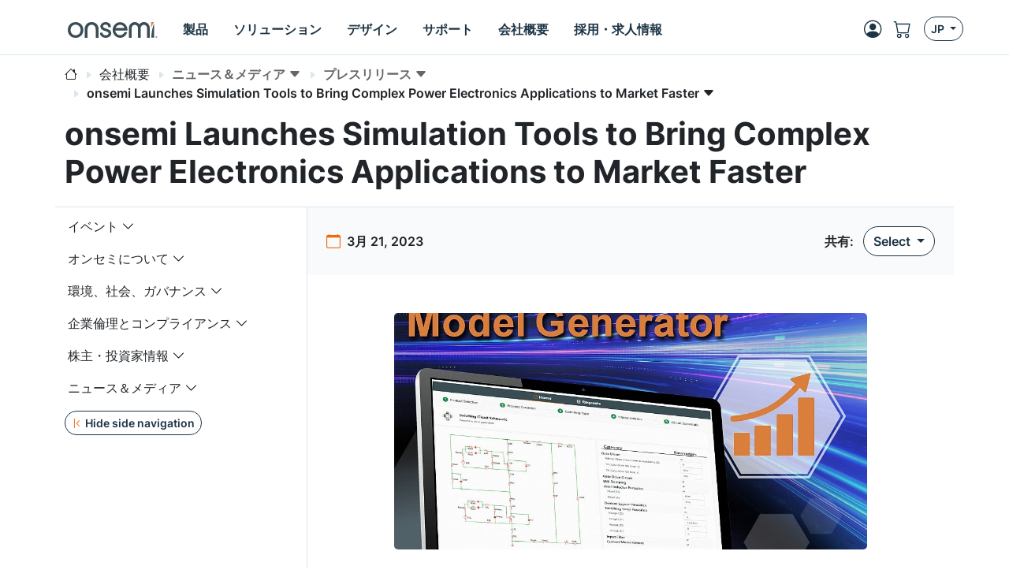

--- FILE ---
content_type: text/html;charset=UTF-8
request_url: https://www.onsemi.jp/company/news-media/press-announcements/ja/onsemi-launches-simulation-tools-to-bring-complex-power-electronics-applications-to-market-faster?_gl=1*1cj80q0*_gcl_au*MTgyOTYwNDI3MC4xNjkzODI0NDI1*_ga*NjIxNjYyNTA5LjE2OTcwMjU1MjM.*_ga_5F4SFLB7CX*MTY5ODQwNTk2Mi40MS4xLjE2OTg0MTIwMDQuMC4wLjA.&_ga=2.158432573.66962819.1698048641-621662509.1697025523
body_size: 23462
content:
<!DOCTYPE HTML>
<html lang="ja">
<head>
    <meta charset="UTF-8">
    <meta name="viewport" content="width=device-width, initial-scale=1">
    
    
    <title>onsemi Launches Simulation Tools to Bring Complex Power Electronics Applications to Market Faster | onsemi</title>
    <meta name="KEYWORDS"/>
    <meta name="DESCRIPTION" content="onsemi Description"/>
    <meta name="referrer" content="no-referrer-when-downgrade"/>
    <link rel="icon" type="image/png" href="/images/logo/onsemi_favicon.png"/>
    <link rel="stylesheet" href="/css/default.css">
    <script type="module" src="/js/default.js"></script>
    <script src="/js/default-ie.js" defer></script>

    <script src="/js/libraries/dk-hc.js"></script>
    <script src="/js/libraries/dk-hc-oidc-client.js"></script>
    <script src="/js/libraries/dk-hc-sso.js"></script>

    <link rel="stylesheet" href="/css/libraries/jquery-ui-1.12.1.min.css">
    <link rel="stylesheet" href="/css/libraries/jquery-ui-1.12.1.theme.min.css">
    <script src="/js/libraries/jquery-1.12.4.min.js"></script>
    <script src="/js/libraries/jquery-ui-1.12.1.min.js"></script>

    <script type="text/javascript" src="https://cdn.wootric.com/wootric-sdk.js"></script>

    <link rel="canonical" href="https://www.onsemi.jp/company/news-media/press-announcements/ja/onsemi-launches-simulation-tools-to-bring-complex-power-electronics-applications-to-market-faster"/>
    <link href="https://www.onsemi.com/company/news-media/press-announcements/en/onsemi-launches-simulation-tools-to-bring-complex-power-electronics-applications-to-market-faster"
          rel="alternate"
          hreflang="x-default"/>

    
        
            
                <link rel="alternate"
                      href="https://www.onsemi.com/company/news-media/press-announcements/en/onsemi-launches-simulation-tools-to-bring-complex-power-electronics-applications-to-market-faster"
                      hreflang="en-us"/>
            
                <link rel="alternate"
                      href="https://www.onsemi.cn/company/news-media/press-announcements/zh/onsemi-launches-simulation-tools-to-bring-complex-power-electronics-applications-to-market-faster"
                      hreflang="zh-cn"/>
            
                <link rel="alternate"
                      href="https://www.onsemi.jp/company/news-media/press-announcements/ja/onsemi-launches-simulation-tools-to-bring-complex-power-electronics-applications-to-market-faster"
                      hreflang="ja-jp"/>
            
        
    

    
    <script type="text/javascript">
        //
        let metadata = {
            'title': 'onsemi Launches Simulation Tools to Bring Complex Power Electronics Applications to Market Faster | onsemi',
            'keyword': '',
            'description': '',
            'canonical': 'https://www.onsemi.jp/company/news-media/press-announcements/ja/onsemi-launches-simulation-tools-to-bring-complex-power-electronics-applications-to-market-faster',
            'client_ip': '18.219.185.197',
            'language': 'ja-JP',
            
            'page_breadcrumbs': '/Company/News & Media/Press Announcements/onsemi Launches Simulation Tools to Bring Complex Power Electronics Applications to Market Faster',
            'page_section': 'Company',
            'page_segment': 'News & Media',
            'page_category': 'Press Announcements',
            'page_subcategory': 'onsemi Launches Simulation Tools to Bring Complex Power Electronics Applications to Market Faster',
            
            
            
            
            
            
            
            
            
            
            
            
            
            
            
            
            
            'tealium_event': 'press_release'
        }
    </script>


    
  <meta property="og:title" content="onsemi Launches Simulation Tools to Bring Complex Power Electronics Applications to Market Faster | onsemi" />
  <meta property="og:description" content="onsemi Description" />
  <meta property="og:url" content="https://www.onsemi.jp/company/news-media/press-announcements/ja/onsemi-launches-simulation-tools-to-bring-complex-power-electronics-applications-to-market-faster" />
  <meta property="og:type" content="website" />
  <meta property="og:image" content="/images/logo/onsemi_logo_full_color.svg" />
  <meta property="og:site_name" content="onsemi" />

  <meta name="twitter:card" content="summary_large_image">
  <meta name="twitter:title" content="onsemi Launches Simulation Tools to Bring Complex Power Electronics Applications to Market Faster | onsemi">
  <meta name="twitter:description" content="onsemi Description">
  <meta name="twitter:image" content="/images/logo/onsemi_logo_full_color.svg">
  <meta name="twitter:site" content="@onsemi">


    
        

        <script>
            window.mktLeadId = '';
        </script>

        <!-- End of global snippet: Please do not remove -->
    
    

    
        <script src="/js/trackingScripts.js"></script>

    

    
        
        
    <script type="application/ld+json">
        {
            "@context": "http://schema.org",
            "@graph": [
                {
                    "@type": "WebPage",
                    "url": "https://www.onsemi.jp/company/news-media/press-announcements/ja/onsemi-launches-simulation-tools-to-bring-complex-power-electronics-applications-to-market-faster",
                    "dateModified": "2026-01-19",
                    "name": "onsemi Launches Simulation Tools to Bring Complex Power Electronics Applications to Market Faster | onsemi",
                    "alternateName": "onsemi Launches Simulation Tools to Bring Complex Power Electronics Applications to Market Faster | onsemi",
                    "description": ""
                },
                {
                    "@type": "Organization",
                    "name": "onsemi",
                    "url": "https://onsemi.com/",
                    "logo": "https://www.onsemi.com/images/logo/onsemi_logo_full_color.svg",
                    "sameAs": [
                        "https://www.linkedin.com/company/onsemi/",
                        "https://www.youtube.com/user/ONSemiconductor",
                        "https://x.com/onsemi",
                        "https://www.facebook.com/onsemi",
                        "https://www.instagram.com/onsemi_official"
                    ],
                "address": [
                    {
                        "@type": "PostalAddress",
                        "streetAddress": "5701 N Pima Rd, Scottsdale, AZ 85250, USA",
                        "addressLocality": "Scottsdale",
                        "addressRegion": "Arizona",
                        "postalCode": "82250"
                    }
                ]
                }
            ]
        }
    </script>

    
    <script src="/js/page-blog-detail.js" defer></script>
    <link rel="stylesheet" href="/css/page-cms.css">
    
    
        <meta property="og:image" content="https://assets-us-01.kc-usercontent.com:443/9356d81c-702c-0042-524f-7fe8fac0d95f/3cfba0d6-5a8f-4142-9dde-2da367d56bfd/PLECSTool-Hires.jpg" />
    

    

    
        <meta property="og:title" content="オンセミ、複雑なパワーエレクトロニクス・アプリケーションをより早く市場に投入するためのシミュレーションツールを発表" />
    

    
        <meta property="og:url" content="https://www.onsemi.jp/company/news-media/press-announcements/ja/onsemi-launches-simulation-tools-to-bring-complex-power-electronics-applications-to-market-faster" />
    

    <meta property="og:site_name" content="onsemi" />

    
        <meta property="og:description" content="オンセミ、複雑なパワーエレクトロニクス・アプリケーションをより早く市場に投入するためのシミュレーションツールを発表" />
    

</head>



    <!-- if security is on, then check for the user in the context, otherwise leave empty -->
    <body data-layout="default" data-current-locale="ja_JP" data-ni-id="e99be59e-b5e6-581f-b144-8b06481ca1ca" data-ni-type="CMS">

    

    <header>

    <!-- MAIN TOP NAVIGATION -->
    <nav class="main-navigation bg-white border-bottom fixed-top">
        <div class="container px-lg-0 h-100">
            <div class="row h-100">
                <div class="col-auto pe-md-0 d-flex align-items-center">
                    <ul class="nav">
                        <li class="nav-item d-flex d-xl-none align-items-center side-navigation-toggle"
                            data-bs-toggle="offcanvas" data-bs-target="#side-navigation">
                            <span class="nav-link py-0">
                                <i class="bi bi-list position-absolute"></i>
                                <i class="bi bi-x opacity-0"></i>
                            </span>
                        </li>
                    </ul>
                </div>
                <div class="col col-md-auto ps-md-0 justify-content-center d-flex align-items-center">
                    <ul class="nav primary-navigation">
                        <li class="nav-item d-flex align-items-center">
                            <a href="https://www.onsemi.jp/" class="nav-link" aria-label="onsemi Homepage">
                                <img src="https://www.onsemi.jp/images/logo/onsemi_logo_full_color.svg"
                                     loading="lazy"
                                     alt="onsemi logo"
                                     class="img-fluid logo-img">
                            </a>
                        </li>
                        <li class="nav-item d-none d-xl-flex">
                            
                            <button class="nav-link d-flex align-items-center py-0 btn-pure" data-bs-toggle="modal" data-bs-target="#main-navigation-modal-0">
                                <span>製品</span>
                            </button>
                        </li>
                        <li class="nav-item d-none d-xl-flex">
                            
                            <button class="nav-link d-flex align-items-center py-0 btn-pure" data-bs-toggle="modal" data-bs-target="#main-navigation-modal-1">
                                <span>ソリューション</span>
                            </button>
                        </li>
                        <li class="nav-item d-none d-xl-flex">
                            
                            <button class="nav-link d-flex align-items-center py-0 btn-pure" data-bs-toggle="modal" data-bs-target="#main-navigation-modal-2">
                                <span>デザイン</span>
                            </button>
                        </li>
                        <li class="nav-item d-none d-xl-flex">
                            
                            <button class="nav-link d-flex align-items-center py-0 btn-pure" data-bs-toggle="modal" data-bs-target="#main-navigation-modal-3">
                                <span>サポート</span>
                            </button>
                        </li>
                        <li class="nav-item d-none d-xl-flex">
                            
                            <button class="nav-link d-flex align-items-center py-0 btn-pure" data-bs-toggle="modal" data-bs-target="#main-navigation-modal-4">
                                <span>会社概要</span>
                            </button>
                        </li>
                        <li class="nav-item d-none d-xl-flex">
                            
                            <button class="nav-link d-flex align-items-center py-0 btn-pure" data-bs-toggle="modal" data-bs-target="#main-navigation-modal-5">
                                <span>採用・求人情報</span>
                            </button>
                        </li>
                    </ul>
                </div>
                <div class="col col-search d-none d-md-flex align-items-center justify-content-end">
                    <div class="nav-link nav-search-close me-auto py-0">
                        <i class="bi bi-x text-white"></i>
                    </div>
                    <div id="header-search" class='w-100 CoveoSearchInterface coveo-waiting-for-query'
                         data-enable-history="true">
                        <div class='coveo-search-section m-0 p-0'>
                            <div class="CoveoSearchbox"
                                 data-auto-trigger-query="false"
                                 data-enable-omnibox="true"
                                 data-enable-query-suggest-addon="true"
                                 data-query-suggest-character-threshold='2'
                                 data-search-as-you-type-delay='453'
                                 data-placeholder="何でも検索"></div>
                        </div>
                    </div>
                </div>
                <div class="col-auto d-flex ms-lg-auto p-0">
                    <ul class="nav secondary-navigation">
                        <li class="nav-item nav-search d-flex d-md-none align-items-center">
                            <span class="nav-link py-0">
                                <i class="bi bi-search"></i>
                            </span>
                        </li>

                        <!-- MyON dropdown -->
                        <li class="nav-item d-flex align-items-center" data-user-icon-element="DROPDOWN">
                            <button class="myon-button-dropdown nav-link btn-pure ps-1"
                                    data-bs-toggle="dropdown" data-bs-auto-close="outside" data-bs-offset="0,32"
                                    aria-expanded="false" aria-label="MyON dropdown button">
                                <template><div class="myon-bubble myon-bubble-sm bg-secondary fs-8 fw-bold">
    <span class="myon-bubble-text">JD</span>
</div></template>
                                <div><i class="bi bi-person-circle"></i></div>
                            </button>
                            <div class="myon-user-dropdown p-0 dropdown-menu dropdown-menu-end">
    <template>
<div class="myon-user-dropdown-card g-0">
    <div id="myon-dropdown-main-carousel" class="carousel carousel-light slide" data-bs-interval="false"
         data-bs-touch="false">
        <div class="carousel-inner">
            <div class="carousel-item active">
                <div class="row p-6 text-center">
                    <div class="col-12">
                        <a class="myon-bubble bg-primary fs-2 fw-bold" href="https://www.onsemi.jp/myon/my-account">
                            <span class="myon-bubble-text">JS</span>
                        </a>
                    </div>
                    <div class="col-12 mt-3">
                        <span class="myon-name-text fs-5">Joe Smith</span>
                    </div>
                    <div class="col-12 mt-3">
                        <a class="btn btn-outline-secondary" href="https://www.onsemi.jp/myon">
                            <span>MyON Dashboard</span>
                        </a>
                    </div>
                    <div id="myOnAlerts" class="col-12">
                        <div class="alert alert-danger w-100 mt-6 mb-0 d-none" role="alert">
                            Error message
                        </div>
                        <div class="alert alert-success w-100 mt-6 mb-0 d-none" role="alert">
                            Success message
                        </div>
                    </div>
                </div>

                <!--divider-->
                <div class="pt-1 bg-secondary position-relative"></div>

                <div class="row m-0 ps-2 pb-1 g-5 bg-section-light thin-scrollbar overflow-auto mh-rem-18">
                    <div class="d-flex justify-content-end myon-shortcuts-edit-button mt-1 btn badge text-secondary">
                        <i class="bi bi-gear fs-5" data-bs-toggle="tooltip" data-bs-placement="left"
                           title="Edit Shortcuts"></i>
                    </div>
                    <div class="shortcuts-container-user mt-0">
                        
    <div class="w-100 d-flex h-100 align-items-center justify-content-center">
        <div class="spinner-border text-primary" role="status">
            <span class="visually-hidden">Loading...</span>
        </div>
    </div>

                    </div>
                </div>

                <div class="row bg-light p-4 px-6 border-top">
                    <div class="col-12 d-flex justify-content-between">
                        <a href="https://www.onsemi.jp/support" class="btn btn-outline-primary">
                            <i class="mi-support text-secondary"></i>
                            <span>Support</span>
                        </a>
                        <a href="https://www.onsemi.jp/myon/logout">
                            <button class="btn btn-outline-primary myon-logout-button">
                                <i class="mi-logout text-secondary"></i>
                                <span id="myonLogout-text">ログアウト</span>
                                <span class="myon-loader spinner-grow spinner-grow-sm text-secondary d-none"
                                      role="status" aria-hidden="true"></span>
                            </button>
                        </a>
                    </div>
                </div>
            </div>
            
            <div class="carousel-item">
                <div class="row p-6 text-center">
                    <div class="col-12">
                        <div class="myon-bubble bg-primary fs-2 fw-bold">
                            <span><i class="bi bi-pencil-square"></i></span>
                        </div>
                    </div>
                    <div class="col-12 mt-3">
                        <span class="fs-5">Edit Shortcuts</span>
                    </div>
                    <div class="col-12 mt-3">
                        <span class="fs-7">Select which shortcuts you want on your dashboard. Rearrange by clicking &amp; dragging.</span>
                    </div>
                </div>

                <!--divider-->
                <div class="pt-1 bg-secondary position-relative"></div>

                <div class="row m-0 ps-2 pb-1 g-5 bg-section-light overflow-auto">
                    <div class="mt-0 pt-5 thin-scrollbar shortcuts-container-all">
                        
    <div class="w-100 d-flex h-100 align-items-center justify-content-center">
        <div class="spinner-border text-primary" role="status">
            <span class="visually-hidden">Loading...</span>
        </div>
    </div>

                    </div>
                </div>

                <div class="row bg-light p-4 px-6 border-top">
                    <div class="col-12 d-flex justify-content-between">
                        <div class="btn btn-outline-primary" data-bs-target="#myon-dropdown-main-carousel"
                             data-bs-slide="prev">
                            <span>Cancel</span>
                        </div>
                        <button id="myon-shortcuts-save-changes" class="btn btn-outline-secondary">
                            <span>Save Changes</span>
                            <span class="myon-loader spinner-grow spinner-grow-sm text-primary d-none" role="status"
                                  aria-hidden="true"></span>
                        </button>
                    </div>
                </div>
            </div>
        </div>
    </div>
</div>
</template>
    <div>
<div class="myon-user-dropdown-login row g-0">
    <div class="col-8 d-none d-lg-block p-6 bg-primary text-light lh-base z-index-2">
        
            <p class="h4 lh-base border-bottom border-accent-1 pb-2 mb-4">Register now for exclusive benefits!</p>
<div class="row g-5">

    <!--Order product samples & evaluation boards-->
    <div class="col-6">
        <div class="d-flex align-items-center">
            <i class="bi bi-truck fs-2 text-secondary me-4"></i>
            <p class="flex-grow-1 mb-0">Order product samples & evaluation boards</p>
        </div>
    </div>

    <!--Save/Email Interactive Block Diagram worksheets-->
    <div class="col-6">
        <div class="d-flex align-items-center">
            <i class="bi bi-folder fs-2 text-secondary me-4"></i>
            <p class="flex-grow-1 mb-0">Save/Email <a href="/design/tools-software/block-diagram" class="fw-bold text-white"
                aria-label="Interactive Block Diagram">Interactive Block Diagram</a> worksheets</p>
        </div>
    </div>

    <!--Save custom parametric search filters-->
    <div class="col-6">
        <div class="d-flex align-items-center">
            <i class="bi bi-funnel fs-2 text-secondary me-4"></i>
            <p class="flex-grow-1 mb-0">Save custom parametric search filters</p>
        </div>
    </div>
    
    <!--Watch Exclusive Webinars-->
    <div class="col-6">
        <div class="d-flex align-items-center">
            <i class="bi bi-cast fs-2 text-secondary me-4"></i>
            <p class="flex-grow-1 mb-0">Watch exclusive webinars and seminars</p>
        </div>
    </div>

    <!--Join the conversation on Community Forums-->
    <div class="col-6">
        <div class="d-flex align-items-center">
            <i class="bi bi-chat-right-dots fs-2 text-secondary me-4"></i>
            <p class="flex-grow-1 mb-0">Join the conversation on <a href="/forum" class="fw-bold text-white"
                aria-label="community forum">community forum</a></p>
        </div>
    </div>

    <!--View browsing history & favorites using My History-->
    <div class="col-6">
        <div class="d-flex align-items-center">
            <i class="bi bi-clock-history fs-2 text-secondary me-4"></i>
            <p class="flex-grow-1 mb-0">View browsing history & favorites using My History</p>
        </div>
    </div>

    <!--Utilize tools-->
    <div class="col-6">
        <div class="d-flex align-items-center">
            <i class="bi bi-cpu fs-2 text-secondary me-4"></i>
            <p class="flex-grow-1 mb-0">Utilize <a href="/design/tools-software/elite-power-simulator" class="fw-bold text-white" aria-label="Elite Power Simulator">Elite Power Simulator</a> & other developer tools</p>
        </div>
    </div>

    <!--Gain access to system solution guides-->
    <div class="col-6">
        <div class="d-flex align-items-center">
            <i class="bi bi-filetype-pdf fs-2 text-secondary me-4"></i>
            <p class="flex-grow-1 mb-0">Gain access to our <a href="/design/system-solution-guides" class="fw-bold text-white" aria-label="system solution guides">system solution guides</a></p>
        </div>
    </div>
</div>
        
    </div>
    <div class="col-12 col-lg-4 gx-5 p-6 blur-5 z-index-0">
        <div class="row">
            <div class="col-12 h4 mb-6">
                <i class="bi bi-person-circle fs-2 text-secondary"></i>
                <span class="text-primary">Login</span>
            </div>
            <div class="col-12">
                <div class="myon-login"></div>
            </div>
        </div>
    </div>
    <div class="col-12 bg-secondary bottom-line z-index-1"></div>
</div>
</div>
</div>
                        </li>
                        <a class="nav-item d-flex align-items-center d-none" data-user-icon-element="LINK"
                           href="https://www.onsemi.jp/myon" target="_blank">
                            <span class="nav-link py-0">
                                <div><i class="bi bi-person-circle"></i></div>
                            </span>
                        </a>

                        <!-- Shopping cart -->
                        <a class="nav-item d-none d-md-flex align-items-center"
                           href="https://www.onsemi.jp/myon/my-account/shopping-cart"
                           aria-label="Shopping Cart">
                            <span class="nav-link ps-0 position-relative">
                                <i class="bi bi-cart"></i>
                                <span id="cart-item-count-indicator"
                                      class="position-absolute top-0 start-100 translate-middle badge rounded-pill bg-secondary z-index-1 fs-8 d-none">1
                                    <span class="visually-hidden">cart items</span>
                                </span>
                            </span>
                        </a>

                        <!-- Locales -->
                        <div class="nav-item d-none d-md-flex align-items-center">
                            <button class="btn btn-outline-primary btn-sm dropdown-toggle" data-bs-toggle="dropdown"
                                    aria-haspopup="true" aria-expanded="false">
                                <span>JP</span>
                            </button>
                            <!DOCTYPE html>


<div class="language-select-dropdown dropdown-menu dropdown-menu-end" data-top-level-domain="jp">
    <a class="dropdown-item text-center" data-top-level-domain="com" data-locale="en_US">
        <span>EN</span>
    </a><a class="dropdown-item text-center" data-top-level-domain="cn" data-locale="zh_CN">
        <span>CN</span>
    </a>
</div>


                        </div>
                    </ul>
                </div>
            </div>
        </div>
    </nav>

    <div class="main-navigation-modals">
        
            <div class="modal main-navigation-modal"
                 id="main-navigation-modal-0" aria-labelledby="exampleModalLabel" aria-hidden="true">
                <div class="container">
                    <div class="modal-dialog nav my-3 mw-100">
                        <div class="modal-content">
                            <div class="modal-header p-5 justify-content-start">
                                
                                <a class="modal-title fs-4 fw-bold text-primary text-decoration-none"
                                   href="https://www.onsemi.jp/products">製品</a>
                                <a class="text-link fw-bold ms-5"
                                   href="https://www.onsemi.jp/products">
                                    <span>Explore Now</span>
                                    <i class="bi bi-caret-right-fill"></i>
                                </a>
                            </div>
                            <div class="modal-body p-0 d-flex">
                                <div class="flex-grow-1">
                                    
                                        <div class="p-5" style="display: grid; grid-template-columns: 2fr 1fr;">
                                            <div class="p-1">
                                                
                                                    <div class="fs-7 p-1 text-muted">テクノロジ別</div>
                                                    <div class="break-children-avoid" style="columns: 2">
                                                        <div>
                                                            <a href="https://www.onsemi.jp/products/discrete-power-modules"
                                                               class="nav-link fw-bold p-1">ディスクリート＆パワーモジュール</a>
                                                            
                                                                
                                                                    <a href="https://www.onsemi.jp/products/discrete-power-modules/mosfets"
                                                                       class="nav-link ms-2 p-1">MOSFET</a>
                                                                
                                                                    <a href="https://www.onsemi.jp/products/discrete-power-modules/igbts"
                                                                       class="nav-link ms-2 p-1">IGBT</a>
                                                                
                                                                    <a href="https://www.onsemi.jp/products/discrete-power-modules/power-modules"
                                                                       class="nav-link ms-2 p-1">パワーモジュール</a>
                                                                
                                                                    <a href="https://www.onsemi.jp/products/discrete-power-modules/silicon-carbide-sic"
                                                                       class="nav-link ms-2 p-1">シリコンカーバイド (SiC)</a>
                                                                
                                                                    
                                                                
                                                                    
                                                                
                                                                    
                                                                
                                                                    
                                                                
                                                                    
                                                                
                                                                    
                                                                
                                                                    
                                                                
                                                                    
                                                                
                                                                    
                                                                
                                                                    
                                                                
                                                                    
                                                                
                                                                    
                                                                
                                                                    
                                                                
                                                                    
                                                                
                                                                <a class="nav-link ms-2 p-1"
                                                                   href="https://www.onsemi.jp/products/discrete-power-modules">その他すべて</a>
                                                            
                                                        </div>
                                                        <div>
                                                            <a href="https://www.onsemi.jp/products/power-management"
                                                               class="nav-link fw-bold p-1">パワーマネジメント</a>
                                                            
                                                                
                                                                    <a href="https://www.onsemi.jp/products/power-management/gate-drivers"
                                                                       class="nav-link ms-2 p-1">ゲートドライバ</a>
                                                                
                                                                    <a href="https://www.onsemi.jp/products/power-management/ac-dc-power-conversion"
                                                                       class="nav-link ms-2 p-1">AC-DC パワーコンバータ</a>
                                                                
                                                                    <a href="https://www.onsemi.jp/products/power-management/dc-dc-power-conversion"
                                                                       class="nav-link ms-2 p-1">DC-DCパワーコンバータ</a>
                                                                
                                                                    <a href="https://www.onsemi.jp/products/power-management/led-drivers"
                                                                       class="nav-link ms-2 p-1">LEDドライバ</a>
                                                                
                                                                    
                                                                
                                                                    
                                                                
                                                                    
                                                                
                                                                    
                                                                
                                                                    
                                                                
                                                                    
                                                                
                                                                    
                                                                
                                                                    
                                                                
                                                                    
                                                                
                                                                    
                                                                
                                                                <a class="nav-link ms-2 p-1"
                                                                   href="https://www.onsemi.jp/products/power-management">その他すべて</a>
                                                            
                                                        </div>
                                                        <div>
                                                            <a href="https://www.onsemi.jp/products/sensors"
                                                               class="nav-link fw-bold p-1">センサ</a>
                                                            
                                                        </div>
                                                        <div>
                                                            <a href="https://www.onsemi.jp/products/wireless-connectivity"
                                                               class="nav-link fw-bold p-1">ワイヤレスコネクティビティ</a>
                                                            
                                                        </div>
                                                        <div>
                                                            <a href="https://www.onsemi.jp/products/signal-conditioning-control"
                                                               class="nav-link fw-bold p-1">シグナルコンディショニング &amp; コントロール</a>
                                                            
                                                        </div>
                                                        <div>
                                                            <a href="https://www.onsemi.jp/products/motor-control"
                                                               class="nav-link fw-bold p-1">モータ制御</a>
                                                            
                                                        </div>
                                                        <div>
                                                            <a href="https://www.onsemi.jp/products/custom-assp"
                                                               class="nav-link fw-bold p-1">カスタム＆ASSP</a>
                                                            
                                                        </div>
                                                        <div>
                                                            <a href="https://www.onsemi.jp/products/interfaces"
                                                               class="nav-link fw-bold p-1">インタフェース</a>
                                                            
                                                        </div>
                                                        <div>
                                                            <a href="https://www.onsemi.jp/products/timing-logic-memory"
                                                               class="nav-link fw-bold p-1">タイミング、ロジック &amp; メモリ</a>
                                                            
                                                        </div>
                                                    </div>
                                                
                                                
                                            </div>
                                            <div class="p-1">
                                                
                                                
                                                    <div>
                                                        <a class="nav-link fw-bold p-1"
                                                           href="https://www.onsemi.jp/products/product-services">製品サービス</a>
                                                        <a href="https://www.onsemi.jp/products/product-services/product-change-notifications"
                                                           class="nav-link ms-2 p-1">製品変更通知</a><a href="https://www.onsemi.jp/products/new"
                                                           class="nav-link ms-2 p-1">新製品</a><a href="https://www.onsemi.jp/PowerSolutions/availability.do"
                                                           class="nav-link ms-2 p-1">販売代理店在庫状況の確認</a><a href="https://www.onsemi.jp/products/product-services/order-samples-eval-boards"
                                                           class="nav-link ms-2 p-1">サンプル/製品/評価ボードの注文</a><a href="https://www.onsemi.jp/PowerSolutions/MaterialComposition.do"
                                                           class="nav-link ms-2 p-1">RoHS (材料組成)</a><a href="https://www.onsemi.jp/PowerSolutions/MaterialCompositionChina.do"
                                                           class="nav-link ms-2 p-1">中国版RoHS</a><a href="https://www.onsemi.jp/PowerSolutions/reliability.do"
                                                           class="nav-link ms-2 p-1">信頼性データ</a><a href="https://www.onsemi.jp/PowerSolutions/aec.do"
                                                           class="nav-link ms-2 p-1"> AEC/PPAP自動車プロセス･ドキュメント</a>
                                                    </div>
                                                    
                                                
                                            </div>
                                        </div>
                                    
                                    
                                    
                                    
                                    

                                    
                                        
                                    
                                </div>
                                
                                    <div class="border-start" style="max-width: 400px"><div class="row g-0">

    <!-- BODY -->
    <div class="col-12 px-7 py-6 h-100">
        <p class="h3 mb-4 mt-5">最適な製品を見つける</p>
        <p class="mb-5 fs-7"><b>オンセミ</b>のPRT+ツールを使うと、お客様が設計しているアプリケーションに最適なオンセミの製品を、効率よく探すことができます。</p>
        <a href="https://www.onsemi.com/design/tools-software/product-recommendation-tools-plus" class="btn btn-primary"
            aria-label="Find Products">製品を探す</a>
    </div>

</div></div>
                                
                            </div>
                        </div>
                    </div>
                </div>
            </div>
        
            <div class="modal main-navigation-modal"
                 id="main-navigation-modal-1" aria-labelledby="exampleModalLabel" aria-hidden="true">
                <div class="container">
                    <div class="modal-dialog nav my-3 mw-100">
                        <div class="modal-content">
                            <div class="modal-header p-5 justify-content-start">
                                <span class="modal-title fs-4 fw-bold text-primary">ソリューション</span>
                                
                                
                            </div>
                            <div class="modal-body p-0 d-flex">
                                <div class="flex-grow-1">
                                    
                                    
                                        <div class="p-5">
                                            <div class="p-1">
                                                <div class="fs-7 p-1 text-muted">By Market</div>
                                                <div style="display: grid; grid-template-columns: 1fr 1fr 1fr;">
                                                    
                                                        <div>
                                                            <a href="https://www.onsemi.jp/solutions/automotive"
                                                               class="nav-link fw-bold p-1">オートモーティブ</a>
                                                            
                                                                <a href="https://www.onsemi.jp/solutions/automotive/vehicle-electrification"
                                                                   class="nav-link ms-2 p-1">電動化</a>
                                                            
                                                                <a href="https://www.onsemi.jp/solutions/automotive/led-lighting"
                                                                   class="nav-link ms-2 p-1">LED Lighting</a>
                                                            
                                                                <a href="https://www.onsemi.jp/solutions/automotive/zonal-architecture"
                                                                   class="nav-link ms-2 p-1">ゾーンアーキテクチャー</a>
                                                            
                                                                <a href="https://www.onsemi.jp/solutions/automotive/adas"
                                                                   class="nav-link ms-2 p-1">ADAS</a>
                                                            
                                                                <a href="https://www.onsemi.jp/solutions/automotive/body-electronics"
                                                                   class="nav-link ms-2 p-1">ボディエレクトロニクスおよびLED照明</a>
                                                            
                                                                <a href="https://www.onsemi.jp/solutions/automotive/powertrain-safety-security"
                                                                   class="nav-link ms-2 p-1">パワートレイン、セーフティ ＆ セキュリティ</a>
                                                            
                                                        </div>
                                                    
                                                        <div>
                                                            <a href="https://www.onsemi.jp/solutions/industrial"
                                                               class="nav-link fw-bold p-1">インダストリアル</a>
                                                            
                                                                <a href="https://www.onsemi.jp/solutions/industrial/energy-infrastructure"
                                                                   class="nav-link ms-2 p-1">エネルギーインフラ</a>
                                                            
                                                                <a href="https://www.onsemi.jp/solutions/industrial/industrial-automation"
                                                                   class="nav-link ms-2 p-1">産業オートメーション</a>
                                                            
                                                                <a href="https://www.onsemi.jp/solutions/industrial/smart-buildings"
                                                                   class="nav-link ms-2 p-1">スマートビルディング</a>
                                                            
                                                        </div>
                                                    
                                                        <div>
                                                            <a href="https://www.onsemi.jp/solutions/computing"
                                                               class="nav-link fw-bold p-1">5G＆クラウドパワー</a>
                                                            
                                                                <a href="https://www.onsemi.jp/solutions/computing/telecom-infrastructure"
                                                                   class="nav-link ms-2 p-1">電気通信インフラ</a>
                                                            
                                                                <a href="https://www.onsemi.jp/solutions/computing/data-center"
                                                                   class="nav-link ms-2 p-1">サーバー電源</a>
                                                            
                                                        </div>
                                                    
                                                        <div>
                                                            <a href="https://www.onsemi.jp/solutions/medical"
                                                               class="nav-link fw-bold p-1">メディカル</a>
                                                            
                                                                <a href="https://www.onsemi.jp/solutions/medical/audiology"
                                                                   class="nav-link ms-2 p-1">オーディオロジー(聴覚学)への取り組み</a>
                                                            
                                                                <a href="https://www.onsemi.jp/solutions/medical/clinical"
                                                                   class="nav-link ms-2 p-1">医療用ポイントオブケア</a>
                                                            
                                                        </div>
                                                    
                                                        <div>
                                                            <a href="https://www.onsemi.jp/solutions/aerospace-defense-security"
                                                               class="nav-link fw-bold p-1">航空宇宙、防衛、セキュリティ</a>
                                                            
                                                                <a href="https://www.onsemi.jp/solutions/aerospace-defense-security/ic-design-and-foundry-services"
                                                                   class="nav-link ms-2 p-1">IC 設計およびファウンドリ・サービス</a>
                                                            
                                                        </div>
                                                    
                                                        
                                                    
                                                </div>
                                            </div>
                                        </div>
                                        <!--                                        <div class="p-5" style="display: grid; grid-template-columns: 1fr 1fr 1fr;"-->
                                        <!--                                             th:with="childNavigations = ${@navigationService.get(navigationItem.target).children}">-->
                                        <!--                                            <th:block th:each="childNavigation, i : ${@navigation.restructure(childNavigations)}">-->
                                        <!--                                                <div th:if="${childNavigation.target != null && !childNavigation.standalone && !childNavigation.isMegamenuHidden()}">-->
                                        <!--                                                    <a class="nav-link fw-bold p-1"-->
                                        <!--                                                       th:text="${@keyword.get(childNavigation.titles)}"-->
                                        <!--                                                       th:target="${childNavigation.newTab ? '_blank' : ''}"-->
                                        <!--                                                       th:href="${@url.absolute(@navigation.foundLink(childNavigation))}"></a>-->
                                        <!--                                                    <a th:each="grandChild: ${@navigationService.get(childNavigation.target).children}"-->
                                        <!--                                                       th:if="${!grandChild.standalone && !grandChild.isMegamenuHidden()}"-->
                                        <!--                                                       th:text="${@keyword.get(grandChild.titles)}"-->
                                        <!--                                                       th:target="${grandChild.newTab ? '_blank' : ''}"-->
                                        <!--                                                       th:href="${@url.absolute(@navigation.foundLink(grandChild))}"-->
                                        <!--                                                       class="nav-link ms-2 p-1"></a>-->
                                        <!--                                                </div>-->
                                        <!--                                                <div th:if="${childNavigation.target == null && !childNavigation.standalone && !childNavigation.isMegamenuHidden()}">-->
                                        <!--                                                    <a class="nav-link fw-bold p-1"-->
                                        <!--                                                       th:each="grandChild: ${childNavigation.children}"-->
                                        <!--                                                       th:if="${!grandChild.standalone && !grandChild.isMegamenuHidden()}"-->
                                        <!--                                                       th:text="${@keyword.get(grandChild.titles)}"-->
                                        <!--                                                       th:target="${grandChild.newTab ? '_blank' : ''}"-->
                                        <!--                                                       th:href="${@url.absolute(@navigation.foundLink(grandChild))}"></a>-->
                                        <!--                                                </div>-->
                                        <!--                                            </th:block>-->
                                        <!--                                        </div>-->
                                    
                                    
                                    
                                    

                                    
                                        <div class="border-top p-5"><div class="fs-7 p-1 text-muted">By Technology</div>
<div style="display: grid; grid-template-columns: 1fr 1fr 1fr;">
    <div class="d-block">
        <a href="/solutions/technology/silicon-carbide-sic" class="nav-link fw-bold p-1">シリコンカーバイド (SiC)</a>
        <a href="/solutions/technology/treo-platform" class="nav-link fw-bold p-1">
            Treoプラットフォーム
        </a>
    </div>
    <div class="d-block">
        <a href="/solutions/technology/hyperlux" class="nav-link fw-bold p-1">Hyperluxセンサー</a>
        <a href="/solutions/technology/mosfets" class="nav-link fw-bold p-1">MOSFET
        </a>
    </div>
    <div class="d-block">
        <a href="/solutions/technology/vertical-gan" class="nav-link fw-bold p-1">
           縦型 GaN (vGaN)半導体
        </a>
        <a href="/solutions/technology/gate-driver-solutions" class="nav-link fw-bold p-1">
            ゲートドライバー
        </a>
    </div>
</div></div>
                                    
                                </div>
                                
                                    <div class="border-start" style="max-width: 400px"><div class="row g-0">

    <!-- BODY -->
    <div class="col-12 px-7 py-6 h-100">
        <p class="h3 mb-4 mt-5">理想的な<br> ソリューションを探す</p>
        <p class="mb-5 fs-7"> <b>オンセミ</b>のユーザーフレンドリーなシステムソリューションガイドは、さまざまなアプリケーションに向けたオンセミの幅広い製品を紹介する有用なリソースです。</p>
        <a href="https://www.onsemi.jp/design/system-solution-guides" class="btn btn-primary"
            aria-label="Explore Now">検索する</a>
    </div>

</div></div>
                                
                            </div>
                        </div>
                    </div>
                </div>
            </div>
        
            <div class="modal main-navigation-modal"
                 id="main-navigation-modal-2" aria-labelledby="exampleModalLabel" aria-hidden="true">
                <div class="container">
                    <div class="modal-dialog nav my-3 mw-100">
                        <div class="modal-content">
                            <div class="modal-header p-5 justify-content-start">
                                
                                <a class="modal-title fs-4 fw-bold text-primary text-decoration-none"
                                   href="https://www.onsemi.jp/design">デザイン</a>
                                <a class="text-link fw-bold ms-5"
                                   href="https://www.onsemi.jp/design">
                                    <span>Explore Now</span>
                                    <i class="bi bi-caret-right-fill"></i>
                                </a>
                            </div>
                            <div class="modal-body p-0 d-flex">
                                <div class="flex-grow-1">
                                    
                                    
                                    
                                        <div class="p-5">
                                            <div class="p-1">
                                                
                                                    <div class="fs-7 p-1 text-muted">ツールとソフトウェア</div>
                                                    <div class="break-children-avoid" style="columns: 3">
                                                        <div>
                                                            <a href="https://www.onsemi.jp/design/tools-software/product-recommendation-tools-plus/"
                                                               class="nav-link fw-bold p-1">製品推奨ツール</a>
                                                            
                                                                
                                                                    <a href="https://www.onsemi.jp/design/tools-software/product-recommendation-tools-plus/mosfet"
                                                                       class="nav-link ms-2 p-1">MOSFET</a>
                                                                
                                                                    <a href="https://www.onsemi.jp/design/tools-software/product-recommendation-tools-plus/gate-driver"
                                                                       class="nav-link ms-2 p-1">ゲートドライバー</a>
                                                                
                                                                    <a href="https://www.onsemi.jp/design/tools-software/product-recommendation-tools-plus/igbt"
                                                                       class="nav-link ms-2 p-1">IGBT</a>
                                                                
                                                                    <a href="https://www.onsemi.com/design/tools-software/product-recommendation-tools-plus/"
                                                                       class="nav-link ms-2 p-1">その他</a>
                                                                
                                                            
                                                        </div>
                                                        <div>
                                                            <a href="https://www.onsemi.jp/design/interactive-block-diagrams"
                                                               class="nav-link fw-bold p-1">インタラクティブ・ブロック図</a>
                                                            
                                                                
                                                                    <a href="https://www.onsemi.jp/design/interactive-block-diagrams/automotive"
                                                                       class="nav-link ms-2 p-1">オートモーティブ</a>
                                                                
                                                                    <a href="https://www.onsemi.jp/design/interactive-block-diagrams/industrial"
                                                                       class="nav-link ms-2 p-1">インダストリアル</a>
                                                                
                                                                    <a href="https://www.onsemi.jp/design/interactive-block-diagrams/telecom"
                                                                       class="nav-link ms-2 p-1">5G＆クラウドパワー</a>
                                                                
                                                                    <a href="https://www.onsemi.jp/design/interactive-block-diagrams/computing"
                                                                       class="nav-link ms-2 p-1">Computing</a>
                                                                
                                                                    <a href="https://www.onsemi.jp/design/interactive-block-diagrams/consumer"
                                                                       class="nav-link ms-2 p-1">Consumer</a>
                                                                
                                                                    <a href="https://www.onsemi.jp/design/interactive-block-diagrams/medical"
                                                                       class="nav-link ms-2 p-1">メディカル</a>
                                                                
                                                            
                                                        </div>
                                                        <div>
                                                            <a href="https://www.onsemi.jp/design/elite-power-simulator"
                                                               class="nav-link fw-bold p-1">Eliteパワーシミュレータ</a>
                                                            
                                                        </div>
                                                        <div>
                                                            <a href="https://www.onsemi.jp/design/evaluation-board"
                                                               class="nav-link fw-bold p-1">評価／開発ツール</a>
                                                            
                                                        </div>
                                                        <div>
                                                            <a href="https://www.onsemi.jp/design/webdesigner+"
                                                               class="nav-link fw-bold p-1">WebDesigner+ Power Supply</a>
                                                            
                                                        </div>
                                                        <div>
                                                            <a href="https://www.onsemi.jp/design/self-service-plecs-model-generator"
                                                               class="nav-link fw-bold p-1">セルフサービスPLECSモデルジェネレータ</a>
                                                            
                                                        </div>
                                                        <div>
                                                            <a href="https://www.onsemi.jp/design/power-trees"
                                                               class="nav-link fw-bold p-1">Power Trees</a>
                                                            
                                                        </div>
                                                    </div>
                                                
                                            </div>
                                            <div class="p-1">
                                                
                                                    <div class="fs-7 p-1 text-muted">リソース＆トレーニング</div>
                                                    <div class="break-children-avoid" style="columns: 3">
                                                        <div>
                                                            <a href="https://www.onsemi.jp/design/technical-documentation"
                                                               class="nav-link fw-bold p-1">技術資料</a>
                                                            
                                                                
                                                                    <a href="https://www.onsemi.jp/design/technical-documentation/#ZHQ9QXBwbGljYXRpb24gTm90ZXM7c3Q9cHVibGlzaERhdGU7c2Q9ZGVzYzs="
                                                                       class="nav-link ms-2 p-1">アプリケーションノート</a>
                                                                
                                                                    <a href="https://www.onsemi.jp/design/technical-documentation/#ZHQ9RGF0YSBTaGVldDs="
                                                                       class="nav-link ms-2 p-1">データシート</a>
                                                                
                                                                    <a href="https://www.onsemi.jp/design/technical-documentation/simulation-spice-models"
                                                                       class="nav-link ms-2 p-1">シミュレーション／SPICE モデル</a>
                                                                
                                                            
                                                        </div>
                                                        <div>
                                                            <a href="https://www.onsemi.jp/design/power-seminars"
                                                               class="nav-link fw-bold p-1">パワーセミナー</a>
                                                            
                                                                
                                                            
                                                        </div>
                                                        <div>
                                                            <a href="https://www.onsemi.jp/design/power-webinars"
                                                               class="nav-link fw-bold p-1">パワーウェビナー</a>
                                                            
                                                        </div>
                                                        <div>
                                                            <a href="https://www.onsemi.jp/design/software-library"
                                                               class="nav-link fw-bold p-1">ソフトウェアライブラリー</a>
                                                            
                                                        </div>
                                                        <div>
                                                            <a href="https://www.onsemi.jp/design/video-library"
                                                               class="nav-link fw-bold p-1">ビデオライブラリー</a>
                                                            
                                                        </div>
                                                        <div>
                                                            <a href="https://www.onsemi.jp/design/system-solution-guides"
                                                               class="nav-link fw-bold p-1">システムソリューションガイド</a>
                                                            
                                                        </div>
                                                    </div>
                                                
                                            </div>
                                        </div>
                                    
                                    
                                    

                                    
                                        
                                    
                                </div>
                                
                                    <div class="border-start" style="max-width: 400px"><div class="row g-0">

    <!-- BODY -->
    <div class="col-12 px-7 py-6 h-100">
        <p class="h3 mb-4 mt-5">適切な資料を見つける</p>
        <p class="mb-5 fs-7">データシート、アプリケーションノート、ホワイトペーパーを検索して、関連情報を入手しましょう。</p>
        <a href="https://www.onsemi.com/design/resources/technical-documentation" class="btn btn-primary"
            aria-label="Find Documents">資料を探す</a>
    </div>

</div></div>
                                
                            </div>
                        </div>
                    </div>
                </div>
            </div>
        
            <div class="modal main-navigation-modal"
                 id="main-navigation-modal-3" aria-labelledby="exampleModalLabel" aria-hidden="true">
                <div class="container">
                    <div class="modal-dialog nav my-3 mw-100">
                        <div class="modal-content">
                            <div class="modal-header p-5 justify-content-start">
                                
                                <a class="modal-title fs-4 fw-bold text-primary text-decoration-none"
                                   href="https://www.onsemi.jp/support">サポート</a>
                                <a class="text-link fw-bold ms-5"
                                   href="https://www.onsemi.jp/support">
                                    <span>Explore Now</span>
                                    <i class="bi bi-caret-right-fill"></i>
                                </a>
                            </div>
                            <div class="modal-body p-0 d-flex">
                                <div class="flex-grow-1">
                                    
                                    
                                    
                                    
                                        <div class="p-5" style="display: grid; grid-template-columns: 1fr 1fr 1fr;">
                                            
                                                <div>

                                                    <a class="nav-link fw-bold p-1"
                                                       href="https://www.onsemi.jp/support/technical-support-center">テクニカルサポートセンター</a>

                                                    
                                                    
                                                        <a href="https://community.onsemi.com/s/topicanddiscussion"
                                                           class="nav-link ms-2 p-1">コミュニティフォーラム</a>
                                                        
                                                        
                                                    
                                                        <a href="https://community.onsemi.com/s/datacategory"
                                                           class="nav-link ms-2 p-1">ヘルプ・ライブラリ</a>
                                                        
                                                        
                                                    
                                                        
                                                        
                                                        <a style="display:none;"
                                                           id="chat_link"
                                                           href="https://www.onsemi.com/support/chat"
                                                           class="nav-link ms-2 p-1">AI Chat</a>
                                                    
                                                        <a href="https://www.onsemi.com/support/resources"
                                                           class="nav-link ms-2 p-1">リソース</a>
                                                        
                                                        
                                                    
                                                </div>
                                                
                                            
                                                <div>

                                                    <a class="nav-link fw-bold p-1"
                                                       href="https://www.onsemi.jp/support/company-contacts">お問い合わせ</a>

                                                    
                                                        <a href="https://www.onsemi.com/support"
                                                           class="nav-link ms-2 p-1">Support Contacts</a><a href="https://www.onsemi.jp/support/company-contacts/contact-sales"
                                                           class="nav-link ms-2 p-1">セールスに連絡</a><a href="https://www.onsemi.jp/support/company-contacts/quality-contacts"
                                                           class="nav-link ms-2 p-1">品質に関するお問い合わせ</a>
                                                    
                                                    
                                                </div>
                                                
                                            
                                                <div>

                                                    <a class="nav-link fw-bold p-1"
                                                       href="https://www.onsemi.jp/support/distributor-network">Distributor Network</a>

                                                    
                                                        <a href="https://www.onsemi.jp/support/distributor-network/asia-pacific-distributors"
                                                           class="nav-link ms-2 p-1">Asia &amp; Pacific Distributors</a><a href="https://www.onsemi.jp/support/distributor-network/americas-distributors"
                                                           class="nav-link ms-2 p-1">Americas Distributors</a><a href="https://www.onsemi.jp/support/distributor-network/europe-middle-east-africa-distributors"
                                                           class="nav-link ms-2 p-1">Europe, Middle East &amp; Africa Distributors</a>
                                                    
                                                    
                                                </div>
                                                
                                            
                                                
                                                <div>
                                                    <a class="nav-link fw-bold p-1"
                                                       href="https://www.onsemi.jp/support/sales">営業拠点と販売代理店</a><a class="nav-link fw-bold p-1"
                                                       href="https://www.onsemi.jp/support/product-security-vulnerability">Product Security Vulnerability</a><a class="nav-link fw-bold p-1"
                                                       href="https://www.onsemi.jp/support/supplier-services">Supplier Services</a>
                                                </div>
                                            
                                        </div>
                                    
                                    

                                    
                                        
                                    
                                </div>
                                
                                    <div class="border-start" style="max-width: 400px"><div class="row g-0">

    <!-- BODY -->
    <div class="col-12 px-7 py-6 h-100">
        <p class="h3 mb-4 mt-5">営業に相談する</p>
        <p class="mb-5 fs-7">オンセミ</b>の製品やサービスに関するご質問、設計に関するご相談を受けています。営業サポートチームにご連絡ください。</p>
        <a href="https://www.onsemi.jp/support/company-contacts/contact-sales" class="btn btn-primary"
            aria-label="セールスに連絡">セールスに連絡</a>
    </div>

</div></div>
                                
                            </div>
                        </div>
                    </div>
                </div>
            </div>
        
            <div class="modal main-navigation-modal"
                 id="main-navigation-modal-4" aria-labelledby="exampleModalLabel" aria-hidden="true">
                <div class="container">
                    <div class="modal-dialog nav my-3 mw-100">
                        <div class="modal-content">
                            <div class="modal-header p-5 justify-content-start">
                                <span class="modal-title fs-4 fw-bold text-primary">会社概要</span>
                                
                                
                            </div>
                            <div class="modal-body p-0 d-flex">
                                <div class="flex-grow-1">
                                    
                                    
                                    
                                    
                                    
                                        <div class="p-5" style="display: grid; grid-template-columns: 1fr 1fr 1fr;">
                                            
                                                <div>
                                                    <a class="nav-link fw-bold p-1"
                                                       href="https://www.onsemi.jp/company/events">イベント</a>
                                                    <a href="https://www.onsemi.jp/company/events/webinar-archive"
                                                       class="nav-link ms-2 p-1">Webinar Archive</a>
                                                </div>
                                                
                                            
                                                <div>
                                                    <a class="nav-link fw-bold p-1"
                                                       href="https://www.onsemi.jp/company/about-onsemi">オンセミについて</a>
                                                    <a href="https://www.onsemi.jp/company/about-onsemi/locations"
                                                       class="nav-link ms-2 p-1">国内外の拠点</a><a href="https://www.onsemi.jp/company/about-onsemi/leadership"
                                                       class="nav-link ms-2 p-1">リーダーシップ</a><a href="https://www.onsemi.jp/company/about-onsemi/company-overview"
                                                       class="nav-link ms-2 p-1">会社概要</a><a href="https://www.onsemi.jp/company/about-onsemi/company-history"
                                                       class="nav-link ms-2 p-1">会社沿革</a><a href="https://www.onsemi.com/support/company-contacts"
                                                       class="nav-link ms-2 p-1">お問い合わせ</a><a href="https://www.onsemi.jp/company/about-onsemi/quality-and-reliability"
                                                       class="nav-link ms-2 p-1">品質と信頼性</a>
                                                </div>
                                                
                                            
                                                <div>
                                                    <a class="nav-link fw-bold p-1"
                                                       href="https://www.onsemi.jp/company/environmental-social-and-governance">環境、社会、ガバナンス</a>
                                                    <a href="https://www.onsemi.jp/company/environmental-social-and-governance/annual-sustainability-report"
                                                       class="nav-link ms-2 p-1">年次サステナビリティレポート</a><a href="https://www.onsemi.jp/company/environmental-social-and-governance/social-responsibility"
                                                       class="nav-link ms-2 p-1">社会的責任</a><a href="https://www.onsemi.jp/company/environmental-social-and-governance/inclusion-belonging-engagement"
                                                       class="nav-link ms-2 p-1">多様性、公平性、包括性</a><a href="https://www.onsemi.jp/company/environmental-social-and-governance/giving-now-program"
                                                       class="nav-link ms-2 p-1">Giving Nowプログラム</a><a href="https://www.onsemi.jp/company/environmental-social-and-governance/sustainable-product-programs"
                                                       class="nav-link ms-2 p-1">持続可能な製品プログラム</a><a href="https://www.onsemi.jp/company/environmental-social-and-governance/environment-health-safety"
                                                       class="nav-link ms-2 p-1">環境、健康、安全性</a>
                                                </div>
                                                
                                            
                                                <div>
                                                    <a class="nav-link fw-bold p-1"
                                                       href="https://www.onsemi.jp/company/ethics-compliance">企業倫理とコンプライアンス</a>
                                                    <a href="https://www.onsemi.jp/company/ethics-compliance/how-to-report-a-concern-or-incident"
                                                       class="nav-link ms-2 p-1">懸念事項の報告</a><a href="https://www.onsemi.jp/company/ethics-compliance/code-of-business-conduct"
                                                       class="nav-link ms-2 p-1">ビジネス行動規範</a><a href="https://www.onsemi.jp/company/ethics-compliance/protection-from-retaliation"
                                                       class="nav-link ms-2 p-1">報復行為からの保護</a>
                                                </div>
                                                
                                            
                                                <div>
                                                    <a class="nav-link fw-bold p-1"
                                                       href="https://investor.onsemi.com/">株主・投資家情報</a>
                                                    <a href="https://investor.onsemi.com/financials"
                                                       class="nav-link ms-2 p-1">財務情報</a><a href="https://investor.onsemi.com/stock-info"
                                                       class="nav-link ms-2 p-1">株式情報</a><a href="https://investor.onsemi.com/governance/documents"
                                                       class="nav-link ms-2 p-1">ガバナンス</a><a href="https://investor.onsemi.com/events"
                                                       class="nav-link ms-2 p-1">イベント情報</a><a href="https://investor.onsemi.com/news"
                                                       class="nav-link ms-2 p-1">ニュース</a><a href="https://investor.onsemi.com/resources/investor-faqs"
                                                       class="nav-link ms-2 p-1">リソース</a>
                                                </div>
                                                
                                            
                                                <div>
                                                    <a class="nav-link fw-bold p-1"
                                                       href="https://www.onsemi.jp/company/news-media">ニュース＆メディア</a>
                                                    <a href="https://www.onsemi.jp/company/news-media/press-announcements"
                                                       class="nav-link ms-2 p-1">プレスリリース</a><a href="https://www.onsemi.jp/company/news-media/blog"
                                                       class="nav-link ms-2 p-1">ブログ</a><a href="https://www.onsemi.jp/company/news-media/in-the-news"
                                                       class="nav-link ms-2 p-1">メディア掲載記事</a><a href="https://www.onsemi.jp/company/news-media/media-contacts"
                                                       class="nav-link ms-2 p-1">報道関係者からのお問い合わせ</a>
                                                </div>
                                                
                                            
                                                
                                                
                                            
                                        </div>
                                    

                                    
                                        
                                    
                                </div>
                                
                                    <div class="border-start" style="max-width: 400px"><div class="row g-0">

    <!-- BODY -->
    <div class="col-12 px-7 py-6 h-100">
        <p class="h3 mb-4 mt-5">年次サステナビリティレポート</p>
        <p class="mb-5 fs-7">2023年のサステナビリティレポートでは、環境、社会、ガバナンスのイニシアチブに関する取り組みについて詳しく説明しています。</p>
        <a ga-on="click" ga-event-category="DOWNLOAD" ga-event-action="Collateral-2023 Sustainability Report" ga-event-label="Sustainability Report" href="https://www.onsemi.com/site/pdf/sustainability-report.pdf" target="_blank" class="btn btn-primary"><i class="bi bi-file-earmark-pdf"></i> レポートを見る</a>
    </div>

</div></div>
                                
                            </div>
                        </div>
                    </div>
                </div>
            </div>
        
            <div class="modal main-navigation-modal"
                 id="main-navigation-modal-5" aria-labelledby="exampleModalLabel" aria-hidden="true">
                <div class="container">
                    <div class="modal-dialog nav my-3 mw-100">
                        <div class="modal-content">
                            <div class="modal-header p-5 justify-content-start">
                                
                                <a class="modal-title fs-4 fw-bold text-primary text-decoration-none"
                                   href="https://www.onsemi.jp/careers">採用・求人情報</a>
                                <a class="text-link fw-bold ms-5"
                                   href="https://www.onsemi.jp/careers">
                                    <span>Explore Now</span>
                                    <i class="bi bi-caret-right-fill"></i>
                                </a>
                            </div>
                            <div class="modal-body p-0 d-flex">
                                <div class="flex-grow-1">
                                    
                                    
                                    
                                    
                                    
                                        <div class="p-5" style="display: grid; grid-template-columns: 1fr 1fr 1fr;">
                                            
                                                <div>
                                                    <a class="nav-link fw-bold p-1"
                                                       href="https://www.onsemi.jp/careers/start-your-career">Start Your Career</a>
                                                    <a href="https://hctz.fa.us2.oraclecloud.com/hcmUI/CandidateExperience/en/sites/CX_1001"
                                                       class="nav-link ms-2 p-1">Search &amp; Apply</a><a href="https://hctz.fa.us2.oraclecloud.com/hcmUI/CandidateExperience/en/sites/CX_1001/requisitions?selectedCategoriesFacet=300000006382320"
                                                       class="nav-link ms-2 p-1">Manufacturing Jobs</a><a href="https://hctz.fa.us2.oraclecloud.com/hcmUI/CandidateExperience/en/sites/CX_1001/requisitions?selectedCategoriesFacet=300000006382317"
                                                       class="nav-link ms-2 p-1">Engineering Jobs</a>
                                                </div>
                                                
                                            
                                                <div>
                                                    <a class="nav-link fw-bold p-1"
                                                       href="https://www.onsemi.jp/careers/professionals">Professionals</a>
                                                    <a href="https://www.onsemi.jp/careers/professionals/career-opportunities"
                                                       class="nav-link ms-2 p-1">Career Opportunities</a>
                                                </div>
                                                
                                            
                                                <div>
                                                    <a class="nav-link fw-bold p-1"
                                                       href="https://www.onsemi.jp/careers/students">Students</a>
                                                    <a href="https://hctz.fa.us2.oraclecloud.com/hcmUI/CandidateExperience/en/sites/CX_1001/requisitions?keyword=Intern"
                                                       class="nav-link ms-2 p-1">Internships</a><a href="https://www.onsemi.jp/careers/students/internship-faq"
                                                       class="nav-link ms-2 p-1">Internship FAQ</a><a href="https://www.onsemi.jp/careers/students/university-relations"
                                                       class="nav-link ms-2 p-1">University Relations</a>
                                                </div>
                                                
                                            
                                                <div>
                                                    <a class="nav-link fw-bold p-1"
                                                       href="https://www.onsemi.jp/careers/who-we-are">Who We Are</a>
                                                    <a href="https://www.onsemi.jp/careers/who-we-are/our-people"
                                                       class="nav-link ms-2 p-1">Our People</a><a href="https://www.onsemi.jp/careers/who-we-are/careers-locations"
                                                       class="nav-link ms-2 p-1">Careers Locations</a>
                                                </div>
                                                
                                            
                                                <div>
                                                    <a class="nav-link fw-bold p-1"
                                                       href="https://www.onsemi.jp/careers/compensation-benefits">Compensation &amp; Benefits</a>
                                                    <a href="https://www.onsemi.jp/careers/compensation-benefits/asia-pacific-benefits"
                                                       class="nav-link ms-2 p-1">Asia Pacific Benefits</a><a href="https://www.onsemi.jp/careers/compensation-benefits/europe-benefits"
                                                       class="nav-link ms-2 p-1">Europe Benefits</a><a href="https://www.onsemi.jp/careers/compensation-benefits/north-america-benefits"
                                                       class="nav-link ms-2 p-1">North America Benefits</a>
                                                </div>
                                                
                                            
                                        </div>
                                    

                                    
                                        
                                    
                                </div>
                                
                                    <div class="border-start" style="max-width: 400px"><div class="row g-0">

    <!-- BODY -->
    <div class="col-12 px-7 py-6 h-100">
        <p class="h3 mb-4 mt-5">Transform Your Future at onsemi</p>
        <p class="mb-5 fs-7">最先端のインテリジェント・テクノロジーで世界トップクラスの革新的な技術の実現を目指すチームとともに未来を築いていきませんか。</p>
        <a href="https://www.onsemi.jp/careers" class="btn btn-primary" aria-label="詳細">詳細</a>
    </div>

</div></div>
                                
                            </div>
                        </div>
                    </div>
                </div>
            </div>
        
    </div>

    <!-- SIDE MOBILE NAVIGATION -->
    <nav class="side-navigation offcanvas offcanvas-start" id="side-navigation" data-locale="ja-jp">

        <div class="offcanvas-body position-relative py-0 overflow-hidden">
            <div class="d-flex justify-content-center">
                <div class="spinner-grow text-primary"></div>
            </div>
        </div>

        <div class="offcanvas-footer text-center border-top bg-light">
            <div class="container">
                <div class="row">
                    <a class="col d-flex flex-column py-3 text-decoration-none" href="https://www.onsemi.jp/myon">
                        <i class="bi bi-person-circle fs-4"></i>
                        <span class="fw-bold fs-8">MyON</span>
                    </a>
                    <a class="col d-flex flex-column py-3 text-decoration-none"
                       href="https://www.onsemi.jp/myon/my-account/shopping-cart">
                        <i class="bi bi-cart-fill fs-4"></i>
                        <span class="fw-bold fs-8">Cart</span>
                    </a>
                    <div class="col d-flex flex-column py-3 text-decoration-none" data-bs-toggle="dropdown">
                        <i class="bi bi-globe fs-4"></i>
                        <span class="fw-bold fs-8">言語</span>
                    </div>
                    <!DOCTYPE html>


<div class="language-select-dropdown dropdown-menu dropdown-menu-end" data-top-level-domain="jp">
    <a class="dropdown-item text-center" data-top-level-domain="com" data-locale="en_US">
        <span>EN</span>
    </a><a class="dropdown-item text-center" data-top-level-domain="cn" data-locale="zh_CN">
        <span>CN</span>
    </a>
</div>


                </div>
            </div>
        </div>
    </nav>

</header>
    <div class="container">
        <div class="row py-3 border-bottom">
            <div class="col">
                <div>
                    
                        
    
        
            <!DOCTYPE html>

<nav class="mb-0 d-none d-sm-block">
    <ol class="breadcrumb">
        <li class="breadcrumb-item">
            <a href="/">
                <i class="bi bi-house"></i>
            </a>
        </li>
        
            <!-- do not pass siblings for first two parents (first is root (Main menu), second is first node, for example Products -->
            
    <li class="breadcrumb-item">
        
        
            <span>会社概要</span>
        
    </li>

        
            <!-- do not pass siblings for first two parents (first is root (Main menu), second is first node, for example Products -->
            
    <li class="breadcrumb-item">
        
            <a href="/company/news-media"
               class="text-decoration-none fw-bold text-muted" data-bs-toggle="dropdown">
                <span>ニュース＆メディア</span>
                <i class="bi bi-caret-down-fill "></i>
            </a>
            <ul class="dropdown-menu">
                <li><a class="dropdown-item fw-bold"
                       href="/company/news-media">ニュース＆メディア</a></li>
                <li><a class="dropdown-item"
                       href="/company/events">イベント</a><a class="dropdown-item"
                       href="/company/about-onsemi">オンセミについて</a><a class="dropdown-item"
                       href="/company/environmental-social-and-governance">環境、社会、ガバナンス</a><a class="dropdown-item"
                       href="/company/ethics-compliance">企業倫理とコンプライアンス</a><a class="dropdown-item"
                       href="https://investor.onsemi.com/">株主・投資家情報</a></li>
            </ul>
        
        
    </li>

        
            <!-- do not pass siblings for first two parents (first is root (Main menu), second is first node, for example Products -->
            
    <li class="breadcrumb-item">
        
            <a href="/company/news-media/press-announcements"
               class="text-decoration-none fw-bold text-muted" data-bs-toggle="dropdown">
                <span>プレスリリース</span>
                <i class="bi bi-caret-down-fill "></i>
            </a>
            <ul class="dropdown-menu">
                <li><a class="dropdown-item fw-bold"
                       href="/company/news-media/press-announcements">プレスリリース</a></li>
                <li><a class="dropdown-item"
                       href="/company/news-media/blog">ブログ</a><a class="dropdown-item"
                       href="/company/news-media/in-the-news">メディア掲載記事</a><a class="dropdown-item"
                       href="/company/news-media/media-contacts">報道関係者からのお問い合わせ</a></li>
            </ul>
        
        
    </li>

        
        
    <li class="breadcrumb-item">
        
            <a href="/company/news-media/press-announcements/ja/onsemi-launches-simulation-tools-to-bring-complex-power-electronics-applications-to-market-faster"
               class="text-decoration-none fw-bold text-muted" data-bs-toggle="dropdown">
                <span>onsemi Launches Simulation Tools to Bring Complex Power Electronics Applications to Market Faster</span>
                <i class="bi bi-caret-down-fill "></i>
            </a>
            <ul class="dropdown-menu">
                <li><a class="dropdown-item fw-bold"
                       href="/company/news-media/press-announcements/ja/onsemi-launches-simulation-tools-to-bring-complex-power-electronics-applications-to-market-faster">onsemi Launches Simulation Tools to Bring Complex Power Electronics Applications to Market Faster</a></li>
                <li></li>
            </ul>
        
        
    </li>

    </ol>
</nav>

        
    
    <h1 class="mt-4">onsemi Launches Simulation Tools to Bring Complex Power Electronics Applications to Market Faster</h1>
    

                    
                    <button class="btn btn-outline-primary btn-sm d-flex d-none"
                            data-bs-toggle-show data-bs-toggle="collapse"
                            data-bs-target=".in-page-navigation">
                        <i class="bi bi-chevron-bar-right text-secondary"></i>
                        <span>Show side navigation</span>
                    </button>
                </div>
            </div>
        </div>
        <div class="row">
            
                <div class="col-auto p-0 d-none d-xl-flex">
                    <aside class="collapse collapse-width in-page-navigation border-end py-1 show"><!DOCTYPE html>

    <!--rootNavigation is present - which is a subroot for rendering this navigation-->
    
        
        <ul class="nav flex-column flex-nowrap collapse-target--977457171">
            
        
        
            
                <li class="nav-item" data-sn-id="21153" data-sn-type="CONTENT">
                    
                    <span class="nav-link">
                        <a class="text-decoration-none"
                           href="/company/events">イベント</a>
                        <button class="bi bi-chevron-down collapsed btn-pure p-0" data-bs-toggle="collapse" data-bs-target=".collapse-target-2069846271" aria-label="Toggle navigation dropdown"></button>
                    </span>
                    
                        
        <ul class="nav flex-column flex-nowrap ms-3 collapse-target-2069846271 collapse ">
            
        
        
            
                <li class="nav-item" data-sn-id="22511" data-sn-type="CONTENT">
                    
                    <span class="nav-link">
                        <a class="text-decoration-none"
                           href="/company/events/webinar-archive">Webinar Archive</a>
                        
                    </span>
                    
                </li>
                
            
        
            
        
            
        
            
        
            
        
            
        
            
        
            
        
            
        
            
        
            
        
            
        
            
        
            
        
            
        
            
        
            
        
            
        
            
        
            
        
            
        
            
        
            
        
            
        
            
        
            
        
            
        
            
        
            
        
            
        
            
        
            
        
            
        
    
        </ul>
        
    
                    
                </li>
                
            
        
            
                <li class="nav-item" data-sn-id="bcd48082-b783-498e-8664-ffdb5215c16b" data-sn-type="CMS">
                    
                    <span class="nav-link">
                        <a class="text-decoration-none"
                           href="/company/about-onsemi">オンセミについて</a>
                        <button class="bi bi-chevron-down collapsed btn-pure p-0" data-bs-toggle="collapse" data-bs-target=".collapse-target--525087371" aria-label="Toggle navigation dropdown"></button>
                    </span>
                    
                        
        <ul class="nav flex-column flex-nowrap ms-3 collapse-target--525087371 collapse ">
            
        
        
            
                <li class="nav-item" data-sn-id="21163" data-sn-type="CONTENT">
                    
                    <span class="nav-link">
                        <a class="text-decoration-none"
                           href="/company/about-onsemi/locations">国内外の拠点</a>
                        
                    </span>
                    
                </li>
                
            
        
            
                <li class="nav-item" data-sn-id="21164" data-sn-type="CONTENT">
                    
                    <span class="nav-link">
                        <a class="text-decoration-none"
                           href="/company/about-onsemi/leadership">リーダーシップ</a>
                        <button class="bi bi-chevron-down collapsed btn-pure p-0" data-bs-toggle="collapse" data-bs-target=".collapse-target-2069847263" aria-label="Toggle navigation dropdown"></button>
                    </span>
                    
                        
        <ul class="nav flex-column flex-nowrap ms-3 collapse-target-2069847263 collapse ">
            
        
        
            
                <li class="nav-item" data-sn-id="22128" data-sn-type="CONTENT">
                    
                    <span class="nav-link">
                        <a class="text-decoration-none"
                           href="/company/about-onsemi/leadership/hassane-el-khoury">ハッサーン・エルコーリー</a>
                        
                    </span>
                    
                </li>
                
            
        
            
                <li class="nav-item" data-sn-id="22107" data-sn-type="CONTENT">
                    
                    <span class="nav-link">
                        <a class="text-decoration-none"
                           href="/company/about-onsemi/leadership/thad-trent">タッド・トレント</a>
                        
                    </span>
                    
                </li>
                
            
        
            
                <li class="nav-item" data-sn-id="22212" data-sn-type="CONTENT">
                    
                    <span class="nav-link">
                        <a class="text-decoration-none"
                           href="/company/about-onsemi/leadership/sudhir-gopalswamy">スディール・ゴパルスワミ</a>
                        
                    </span>
                    
                </li>
                
            
        
            
                <li class="nav-item" data-sn-id="22111" data-sn-type="CONTENT">
                    
                    <span class="nav-link">
                        <a class="text-decoration-none"
                           href="/company/about-onsemi/leadership/simon-keeton">サイモン・キートン</a>
                        
                    </span>
                    
                </li>
                
            
        
            
                <li class="nav-item" data-sn-id="22116" data-sn-type="CONTENT">
                    
                    <span class="nav-link">
                        <a class="text-decoration-none"
                           href="/company/about-onsemi/leadership/dr-wei-chung-wang">ウェイジョン・ワン博士</a>
                        
                    </span>
                    
                </li>
                
            
        
            
                <li class="nav-item" data-sn-id="22117" data-sn-type="CONTENT">
                    
                    <span class="nav-link">
                        <a class="text-decoration-none"
                           href="/company/about-onsemi/leadership/felicity-carson">フェリシティ・カーソン</a>
                        
                    </span>
                    
                </li>
                
            
        
            
                <li class="nav-item" data-sn-id="22132" data-sn-type="CONTENT">
                    
                    <span class="nav-link">
                        <a class="text-decoration-none"
                           href="/company/about-onsemi/leadership/paul-dutton">ポール・ダットン</a>
                        
                    </span>
                    
                </li>
                
            
        
            
                <li class="nav-item" data-sn-id="22109" data-sn-type="CONTENT">
                    
                    <span class="nav-link">
                        <a class="text-decoration-none"
                           href="/company/about-onsemi/leadership/dr-steven-gray">スティーヴン・グレイ博士</a>
                        
                    </span>
                    
                </li>
                
            
        
            
                <li class="nav-item" data-sn-id="22617" data-sn-type="CONTENT">
                    
                    <span class="nav-link">
                        <a class="text-decoration-none"
                           href="/company/about-onsemi/leadership/jon-imperato">ジョン・インペラート</a>
                        
                    </span>
                    
                </li>
                
            
        
            
                <li class="nav-item" data-sn-id="22509" data-sn-type="CONTENT">
                    
                    <span class="nav-link">
                        <a class="text-decoration-none"
                           href="/company/about-onsemi/leadership/dr-marcus-kneifel">マーカス・クナイフェル博士</a>
                        
                    </span>
                    
                </li>
                
            
        
            
                <li class="nav-item" data-sn-id="22403" data-sn-type="CONTENT">
                    
                    <span class="nav-link">
                        <a class="text-decoration-none"
                           href="/company/about-onsemi/leadership/dinesh-ramanathan">ディネッシュ・ラマナーダン</a>
                        
                    </span>
                    
                </li>
                
            
        
            
                <li class="nav-item" data-sn-id="22402" data-sn-type="CONTENT">
                    
                    <span class="nav-link">
                        <a class="text-decoration-none"
                           href="/company/about-onsemi/leadership/bert-somsin">バート・ソムシン</a>
                        
                    </span>
                    
                </li>
                
            
        
            
                <li class="nav-item" data-sn-id="22131" data-sn-type="CONTENT">
                    
                    <span class="nav-link">
                        <a class="text-decoration-none"
                           href="/company/about-onsemi/leadership/catherine-cote">キャサリン・コテ</a>
                        
                    </span>
                    
                </li>
                
            
        
            
                <li class="nav-item" data-sn-id="22119" data-sn-type="CONTENT">
                    
                    <span class="nav-link">
                        <a class="text-decoration-none"
                           href="/company/about-onsemi/leadership/alan-campbell">アラン・キャンベル</a>
                        
                    </span>
                    
                </li>
                
            
        
            
                <li class="nav-item" data-sn-id="22125" data-sn-type="CONTENT">
                    
                    <span class="nav-link">
                        <a class="text-decoration-none"
                           href="/company/about-onsemi/leadership/susan-k-carter">スーザン・K・カーター</a>
                        
                    </span>
                    
                </li>
                
            
        
            
                <li class="nav-item" data-sn-id="22124" data-sn-type="CONTENT">
                    
                    <span class="nav-link">
                        <a class="text-decoration-none"
                           href="/company/about-onsemi/leadership/thomas-l-deitrich">トーマス・L・デイトリッヒ</a>
                        
                    </span>
                    
                </li>
                
            
        
            
                <li class="nav-item" data-sn-id="22127" data-sn-type="CONTENT">
                    
                    <span class="nav-link">
                        <a class="text-decoration-none"
                           href="/company/about-onsemi/leadership/bruce-e-kiddoo">ブルース E. キドゥー</a>
                        
                    </span>
                    
                </li>
                
            
        
            
                <li class="nav-item" data-sn-id="22121" data-sn-type="CONTENT">
                    
                    <span class="nav-link">
                        <a class="text-decoration-none"
                           href="/company/about-onsemi/leadership/paul-a-mascarenas">ポール A. マスカレーナス</a>
                        
                    </span>
                    
                </li>
                
            
        
            
                <li class="nav-item" data-sn-id="22126" data-sn-type="CONTENT">
                    
                    <span class="nav-link">
                        <a class="text-decoration-none"
                           href="/company/about-onsemi/leadership/gregory-waters">グレゴリー・ウォーターズ</a>
                        
                    </span>
                    
                </li>
                
            
        
            
                <li class="nav-item" data-sn-id="22123" data-sn-type="CONTENT">
                    
                    <span class="nav-link">
                        <a class="text-decoration-none"
                           href="/company/about-onsemi/leadership/christine-yan">クリスティーン・ヤン</a>
                        
                    </span>
                    
                </li>
                
            
        
            
        
            
        
            
        
            
        
            
        
            
        
            
        
    
        </ul>
        
    
                    
                </li>
                
            
        
            
                <li class="nav-item" data-sn-id="7f64e046-45b6-4841-bfb6-636dba0c0c2b" data-sn-type="CMS">
                    
                    <span class="nav-link">
                        <a class="text-decoration-none"
                           href="/company/about-onsemi/company-overview">会社概要</a>
                        <button class="bi bi-chevron-down collapsed btn-pure p-0" data-bs-toggle="collapse" data-bs-target=".collapse-target--1747007927" aria-label="Toggle navigation dropdown"></button>
                    </span>
                    
                        
        <ul class="nav flex-column flex-nowrap ms-3 collapse-target--1747007927 collapse ">
            
        
        
            
                <li class="nav-item" data-sn-id="d9b5feb9-274f-4142-aa54-54d3f079964b" data-sn-type="CMS">
                    
                    <span class="nav-link">
                        <a class="text-decoration-none"
                           href="/company/about-onsemi/company-overview/intellectual-property">知的財産</a>
                        
                    </span>
                    
                </li>
                
            
        
    
        </ul>
        
    
                    
                </li>
                
            
        
            
                <li class="nav-item" data-sn-id="92f1ef0e-66e4-420b-a39d-99aae68d3bed" data-sn-type="CMS">
                    
                    <span class="nav-link">
                        <a class="text-decoration-none"
                           href="/company/about-onsemi/company-history">会社沿革</a>
                        
                    </span>
                    
                </li>
                
            
        
            
                <li class="nav-item" data-sn-id="333112bd-3e20-4c53-baab-f04f66a8f09e" data-sn-type="CMS">
                    
                    <span class="nav-link">
                        <a class="text-decoration-none"
                           href="https://www.onsemi.com/support/company-contacts">お問い合わせ</a>
                        
                    </span>
                    
                </li>
                
            
        
            
                <li class="nav-item" data-sn-id="a91363f9-f9f8-44c9-a551-86dc938e1156" data-sn-type="CMS">
                    
                    <span class="nav-link">
                        <a class="text-decoration-none"
                           href="/company/about-onsemi/quality-and-reliability">品質と信頼性</a>
                        <button class="bi bi-chevron-down collapsed btn-pure p-0" data-bs-toggle="collapse" data-bs-target=".collapse-target--1906693145" aria-label="Toggle navigation dropdown"></button>
                    </span>
                    
                        
        <ul class="nav flex-column flex-nowrap ms-3 collapse-target--1906693145 collapse ">
            
        
        
            
        
            
                <li class="nav-item" data-sn-id="82c4a2dd-42dd-44a3-b1a9-ebc061866d35" data-sn-type="CMS">
                    
                    <span class="nav-link">
                        <a class="text-decoration-none"
                           href="/company/about-onsemi/quality-and-reliability/certifications-qualified-sites">Certifications &amp; Qualified Sites</a>
                        <button class="bi bi-chevron-down collapsed btn-pure p-0" data-bs-toggle="collapse" data-bs-target=".collapse-target--377572293" aria-label="Toggle navigation dropdown"></button>
                    </span>
                    
                        
        <ul class="nav flex-column flex-nowrap ms-3 collapse-target--377572293 collapse ">
            
        
        
            
        
            
        
            
        
            
        
            
        
            
        
            
                <li class="nav-item" data-sn-id="563f30a2-42cd-482d-a48b-76e4457cded9" data-sn-type="CMS">
                    
                    <span class="nav-link">
                        <a class="text-decoration-none"
                           href="/company/about-onsemi/quality-and-reliability/certifications-qualified-sites/iso-26262">ISO 26262</a>
                        
                    </span>
                    
                </li>
                
            
        
            
        
            
        
            
        
            
        
            
        
            
        
    
        </ul>
        
    
                    
                </li>
                
            
        
            
                <li class="nav-item" data-sn-id="e12e417b-1beb-49cd-870c-bcf926634572" data-sn-type="CMS">
                    
                    <span class="nav-link">
                        <a class="text-decoration-none"
                           href="https://www.onsemi.com/support/company-contacts/quality-contacts">Quality Contacts</a>
                        
                    </span>
                    
                </li>
                
            
        
            
        
            
                <li class="nav-item" data-sn-id="ac6355e6-76be-4b8b-a5f0-cccd0b9c6fc6" data-sn-type="CMS">
                    
                    <span class="nav-link">
                        <a class="text-decoration-none"
                           href="https://www.onsemi.com/products/product-services">Product Services</a>
                        
                    </span>
                    
                </li>
                
            
        
            
                <li class="nav-item" data-sn-id="8712e0ec-03d9-443b-945b-686bca155517" data-sn-type="CMS">
                    
                    <span class="nav-link">
                        <a class="text-decoration-none"
                           href="/company/about-onsemi/quality-and-reliability/faq">FAQ</a>
                        
                    </span>
                    
                </li>
                
            
        
    
        </ul>
        
    
                    
                </li>
                
            
        
            
        
            
        
    
        </ul>
        
    
                    
                </li>
                
            
        
            
                <li class="nav-item" data-sn-id="b84ff64d-e049-4e01-8605-aeff61ef23a0" data-sn-type="CMS">
                    
                    <span class="nav-link">
                        <a class="text-decoration-none"
                           href="/company/environmental-social-and-governance">環境、社会、ガバナンス</a>
                        <button class="bi bi-chevron-down collapsed btn-pure p-0" data-bs-toggle="collapse" data-bs-target=".collapse-target-891337344" aria-label="Toggle navigation dropdown"></button>
                    </span>
                    
                        
        <ul class="nav flex-column flex-nowrap ms-3 collapse-target-891337344 collapse ">
            
        
        
            
                <li class="nav-item" data-sn-id="da22233c-90e5-4d22-a0db-d0704e715fcf" data-sn-type="CMS">
                    
                    <span class="nav-link">
                        <a class="text-decoration-none"
                           href="/company/environmental-social-and-governance/annual-sustainability-report">年次サステナビリティレポート</a>
                        
                    </span>
                    
                </li>
                
            
        
            
                <li class="nav-item" data-sn-id="1174ef12-1d96-4612-a6c5-f51c24557736" data-sn-type="CMS">
                    
                    <span class="nav-link">
                        <a class="text-decoration-none"
                           href="/company/environmental-social-and-governance/social-responsibility">社会的責任</a>
                        
                    </span>
                    
                </li>
                
            
        
            
                <li class="nav-item" data-sn-id="519586be-024e-421a-9473-daed39e0214e" data-sn-type="CMS">
                    
                    <span class="nav-link">
                        <a class="text-decoration-none"
                           href="/company/environmental-social-and-governance/inclusion-belonging-engagement">多様性、公平性、包括性</a>
                        
                    </span>
                    
                </li>
                
            
        
            
                <li class="nav-item" data-sn-id="1de4e887-cca4-49ab-be40-0fcfa49aff4f" data-sn-type="CMS">
                    
                    <span class="nav-link">
                        <a class="text-decoration-none"
                           href="/company/environmental-social-and-governance/giving-now-program">Giving Nowプログラム</a>
                        <button class="bi bi-chevron-down collapsed btn-pure p-0" data-bs-toggle="collapse" data-bs-target=".collapse-target-1410074281" aria-label="Toggle navigation dropdown"></button>
                    </span>
                    
                        
        <ul class="nav flex-column flex-nowrap ms-3 collapse-target-1410074281 collapse ">
            
        
        
            
                <li class="nav-item" data-sn-id="79576766-ba86-4998-aa58-45e48a0e68fb" data-sn-type="CMS">
                    
                    <span class="nav-link">
                        <a class="text-decoration-none"
                           href="/company/environmental-social-and-governance/giving-now-program/giving-priorities">Giving Priorities</a>
                        
                    </span>
                    
                </li>
                
            
        
            
                <li class="nav-item" data-sn-id="3647d9de-5c2e-48c1-b5e8-5ad112d26958" data-sn-type="CMS">
                    
                    <span class="nav-link">
                        <a class="text-decoration-none"
                           href="/company/environmental-social-and-governance/giving-now-program/giving-now-community">Giving Now Community</a>
                        
                    </span>
                    
                </li>
                
            
        
    
        </ul>
        
    
                    
                </li>
                
            
        
            
                <li class="nav-item" data-sn-id="a8b0e406-2d64-424a-8b41-7f345a9766b7" data-sn-type="CMS">
                    
                    <span class="nav-link">
                        <a class="text-decoration-none"
                           href="/company/environmental-social-and-governance/sustainable-product-programs">持続可能な製品プログラム</a>
                        <button class="bi bi-chevron-down collapsed btn-pure p-0" data-bs-toggle="collapse" data-bs-target=".collapse-target--1522510598" aria-label="Toggle navigation dropdown"></button>
                    </span>
                    
                        
        <ul class="nav flex-column flex-nowrap ms-3 collapse-target--1522510598 collapse ">
            
        
        
            
                <li class="nav-item" data-sn-id="def66798-a03a-43c4-a45b-7be7768d0b1f" data-sn-type="CMS">
                    
                    <span class="nav-link">
                        <a class="text-decoration-none"
                           href="/company/environmental-social-and-governance/sustainable-product-programs/material-composition-programs">Material Composition Programs</a>
                        
                    </span>
                    
                </li>
                
            
        
            
                <li class="nav-item" data-sn-id="3debee38-d4bd-428f-84d3-f7427c0ad150" data-sn-type="CMS">
                    
                    <span class="nav-link">
                        <a class="text-decoration-none"
                           href="/company/environmental-social-and-governance/sustainable-product-programs/manufacturing-scrap-reclaim-operation">Manufacturing Scrap Reclaim Operation</a>
                        
                    </span>
                    
                </li>
                
            
        
    
        </ul>
        
    
                    
                </li>
                
            
        
            
                <li class="nav-item" data-sn-id="6a836652-33d5-4746-af22-8ab8d4409166" data-sn-type="CMS">
                    
                    <span class="nav-link">
                        <a class="text-decoration-none"
                           href="/company/environmental-social-and-governance/environment-health-safety">環境、健康、安全性</a>
                        
                    </span>
                    
                </li>
                
            
        
    
        </ul>
        
    
                    
                </li>
                
            
        
            
                <li class="nav-item" data-sn-id="454298ed-9dba-4797-bb72-304756167115" data-sn-type="CMS">
                    
                    <span class="nav-link">
                        <a class="text-decoration-none"
                           href="/company/ethics-compliance">企業倫理とコンプライアンス</a>
                        <button class="bi bi-chevron-down collapsed btn-pure p-0" data-bs-toggle="collapse" data-bs-target=".collapse-target-64871578" aria-label="Toggle navigation dropdown"></button>
                    </span>
                    
                        
        <ul class="nav flex-column flex-nowrap ms-3 collapse-target-64871578 collapse ">
            
        
        
            
                <li class="nav-item" data-sn-id="c715fb0d-ce92-4a54-b532-6c58180f5514" data-sn-type="CMS">
                    
                    <span class="nav-link">
                        <a class="text-decoration-none"
                           href="/company/ethics-compliance/how-to-report-a-concern-or-incident">懸念事項の報告</a>
                        
                    </span>
                    
                </li>
                
            
        
            
                <li class="nav-item" data-sn-id="09e68140-b978-4686-8ddb-d9d79c059fab" data-sn-type="CMS">
                    
                    <span class="nav-link">
                        <a class="text-decoration-none"
                           href="/company/ethics-compliance/code-of-business-conduct">ビジネス行動規範</a>
                        
                    </span>
                    
                </li>
                
            
        
            
                <li class="nav-item" data-sn-id="8e03bbce-a939-4dd8-b3c3-7a65cb5f0d51" data-sn-type="CMS">
                    
                    <span class="nav-link">
                        <a class="text-decoration-none"
                           href="/company/ethics-compliance/protection-from-retaliation">報復行為からの保護</a>
                        
                    </span>
                    
                </li>
                
            
        
    
        </ul>
        
    
                    
                </li>
                
            
        
            
                <li class="nav-item" data-sn-id="2fc6c37c-f7c1-46cd-b594-8a1813770ccf" data-sn-type="CMS">
                    
                    <span class="nav-link">
                        <a class="text-decoration-none"
                           href="https://investor.onsemi.com/">株主・投資家情報</a>
                        <button class="bi bi-chevron-down collapsed btn-pure p-0" data-bs-toggle="collapse" data-bs-target=".collapse-target-1064774134" aria-label="Toggle navigation dropdown"></button>
                    </span>
                    
                        
        <ul class="nav flex-column flex-nowrap ms-3 collapse-target-1064774134 collapse ">
            
        
        
            
                <li class="nav-item" data-sn-id="c7dd60cb-314f-4f99-a2dd-6773a8bfd59b" data-sn-type="CMS">
                    
                    <span class="nav-link">
                        <a class="text-decoration-none"
                           href="https://investor.onsemi.com/financials">財務情報</a>
                        
                    </span>
                    
                </li>
                
            
        
            
                <li class="nav-item" data-sn-id="c73cbfb7-1116-416f-9c26-e9cf850bdc4b" data-sn-type="CMS">
                    
                    <span class="nav-link">
                        <a class="text-decoration-none"
                           href="https://investor.onsemi.com/stock-info">株式情報</a>
                        
                    </span>
                    
                </li>
                
            
        
            
                <li class="nav-item" data-sn-id="d93c1215-3ef2-483d-91fe-aa7396a8be49" data-sn-type="CMS">
                    
                    <span class="nav-link">
                        <a class="text-decoration-none"
                           href="https://investor.onsemi.com/governance/documents">ガバナンス</a>
                        
                    </span>
                    
                </li>
                
            
        
            
                <li class="nav-item" data-sn-id="65f2ec1a-4568-4c5f-b718-c6b6cd494057" data-sn-type="CMS">
                    
                    <span class="nav-link">
                        <a class="text-decoration-none"
                           href="https://investor.onsemi.com/events">イベント情報</a>
                        
                    </span>
                    
                </li>
                
            
        
            
                <li class="nav-item" data-sn-id="ed5ab340-5dc6-4781-b7df-69f2aa69d4f5" data-sn-type="CMS">
                    
                    <span class="nav-link">
                        <a class="text-decoration-none"
                           href="https://investor.onsemi.com/news">ニュース</a>
                        
                    </span>
                    
                </li>
                
            
        
            
                <li class="nav-item" data-sn-id="e378a548-dadd-4a6e-b9e0-f283f77d11aa" data-sn-type="CMS">
                    
                    <span class="nav-link">
                        <a class="text-decoration-none"
                           href="https://investor.onsemi.com/resources/investor-faqs">リソース</a>
                        
                    </span>
                    
                </li>
                
            
        
    
        </ul>
        
    
                    
                </li>
                
            
        
            
                <li class="nav-item" data-sn-id="388da618-ce0e-4285-a90e-590c3829259a" data-sn-type="CMS">
                    
                    <span class="nav-link">
                        <a class="text-decoration-none"
                           href="/company/news-media">ニュース＆メディア</a>
                        <button class="bi bi-chevron-down collapsed btn-pure p-0" data-bs-toggle="collapse" data-bs-target=".collapse-target--1063676027" aria-label="Toggle navigation dropdown"></button>
                    </span>
                    
                        
        <ul class="nav flex-column flex-nowrap ms-3 collapse-target--1063676027 collapse ">
            
        
        
            
                <li class="nav-item" data-sn-id="f9aa25f6-b6a3-496d-94a9-4d54a2a5f9cb" data-sn-type="CMS">
                    
                    <span class="nav-link">
                        <a class="text-decoration-none"
                           href="/company/news-media/press-announcements">プレスリリース</a>
                        
                    </span>
                    
                </li>
                
            
        
            
                <li class="nav-item" data-sn-id="0b16b6e6-2dfe-4a94-b8e7-822823b37e5c" data-sn-type="CMS">
                    
                    <span class="nav-link">
                        <a class="text-decoration-none"
                           href="/company/news-media/blog">ブログ</a>
                        <button class="bi bi-chevron-down collapsed btn-pure p-0" data-bs-toggle="collapse" data-bs-target=".collapse-target-1889346590" aria-label="Toggle navigation dropdown"></button>
                    </span>
                    
                        
        <ul class="nav flex-column flex-nowrap ms-3 collapse-target-1889346590 collapse ">
            
        
        
            
                <li class="nav-item" data-sn-id="067e177f-62e4-4133-8418-8b2c7e3f3190" data-sn-type="CMS">
                    
                    <span class="nav-link">
                        <a class="text-decoration-none"
                           href="/company/news-media/blog/automotive">Automotive</a>
                        
                    </span>
                    
                </li>
                
            
        
            
                <li class="nav-item" data-sn-id="8e84f721-41bd-4f72-8053-16ef3834374f" data-sn-type="CMS">
                    
                    <span class="nav-link">
                        <a class="text-decoration-none"
                           href="/company/news-media/blog/industrial">Industrial</a>
                        
                    </span>
                    
                </li>
                
            
        
            
                <li class="nav-item" data-sn-id="b5945f85-cc98-4afe-bca3-9272437d26cd" data-sn-type="CMS">
                    
                    <span class="nav-link">
                        <a class="text-decoration-none"
                           href="/company/news-media/blog/5g-cloud-power">5G &amp; Cloud Power</a>
                        
                    </span>
                    
                </li>
                
            
        
            
                <li class="nav-item" data-sn-id="3441fb9b-8bcc-4bfa-a661-6d5b48d04386" data-sn-type="CMS">
                    
                    <span class="nav-link">
                        <a class="text-decoration-none"
                           href="/company/news-media/blog/silicon-carbide-sic">Silicon Carbide (SiC)</a>
                        
                    </span>
                    
                </li>
                
            
        
            
                <li class="nav-item" data-sn-id="75841011-1328-45f5-8712-4025477e62cc" data-sn-type="CMS">
                    
                    <span class="nav-link">
                        <a class="text-decoration-none"
                           href="/company/news-media/blog/company">Company</a>
                        
                    </span>
                    
                </li>
                
            
        
            
                <li class="nav-item" data-sn-id="8f7643cb-ff67-4714-a696-86265c3fa71f" data-sn-type="CMS">
                    
                    <span class="nav-link">
                        <a class="text-decoration-none"
                           href="/company/news-media/blog/innovation">Innovation</a>
                        
                    </span>
                    
                </li>
                
            
        
    
        </ul>
        
    
                    
                </li>
                
            
        
            
                <li class="nav-item" data-sn-id="730fcbd8-c688-4c28-93ed-2be16b0a3cd0" data-sn-type="CMS">
                    
                    <span class="nav-link">
                        <a class="text-decoration-none"
                           href="/company/news-media/in-the-news">メディア掲載記事</a>
                        
                    </span>
                    
                </li>
                
            
        
            
                <li class="nav-item" data-sn-id="e9a18285-86d9-4e4f-bdc1-42df309d2b06" data-sn-type="CMS">
                    
                    <span class="nav-link">
                        <a class="text-decoration-none"
                           href="/company/news-media/media-contacts">報道関係者からのお問い合わせ</a>
                        
                    </span>
                    
                </li>
                
            
        
    
        </ul>
        
    
                    
                </li>
                
            
        
            
        
    
        </ul>
        <button class="btn btn-outline-primary btn-sm my-2 mx-3" data-bs-toggle-hide data-bs-toggle="collapse" data-bs-target=".in-page-navigation">
            <i class="bi bi-chevron-bar-left text-secondary"></i>
            <span>Hide side navigation</span>
        </button>
    
    
</aside>
                </div>
            
            <div class="col main-element-default">
                <main>
    <div class="mainBody">
        <div class="row">
            <div class="bg-section-light header-section p-5">
                <div class="align-items-center d-flex row justify-content-between">
                    <div class="align-items-center col d-flex row">
                        <div class="col-auto d-flex align-items-center">
                            <i class="bi bi-calendar text-secondary fs-6 pe-2"></i>
                            <p class="fw-bold text-nowrap mb-0">3月 21, 2023</p>
                        </div>
                    </div>

                    <div class="align-items-center col-auto d-flex row pt-2 pt-sm-0">
                        <div class="col-auto">
                            <div class="align-items-center d-flex row">
                                <p class="mb-0 col-auto pe-0 fw-bold"><span>共有</span>:</p>
                                <div class="d-inline-block col-auto">
    <div class="dropdown"
     id="share-dropdown">

    
    
    

        

    

    <button id="share-btn"
            class="btn btn-outline-primary  dropdown-toggle" type="button"
            data-bs-toggle="dropdown"
            aria-expanded="false">
        
            
            
                Select
            
        
    </button>

    


    <ul class="dropdown-menu">
        
            <li>
                <a class="dropdown-item" href="https://www.facebook.com/sharer/sharer.php?u=https://www.onsemi.com/company/news-media/press-announcements/ja/onsemi-launches-simulation-tools-to-bring-complex-power-electronics-applications-to-market-faster">Facebook</a>

                
            </li>
        
            <li>
                <a class="dropdown-item" href="https://twitter.com/share?url=https://www.onsemi.com/company/news-media/press-announcements/ja/onsemi-launches-simulation-tools-to-bring-complex-power-electronics-applications-to-market-faster">Twitter</a>

                
            </li>
        
            <li>
                <a class="dropdown-item" href="https://www.linkedin.com/sharing/share-offsite?url=https://www.onsemi.com/company/news-media/press-announcements/ja/onsemi-launches-simulation-tools-to-bring-complex-power-electronics-applications-to-market-faster">LinkedIn</a>

                
            </li>
        
    </ul>
</div>
</div>
                            </div>
                        </div>
                    </div>
                </div>
            </div>

            <div class="image-section d-flex justify-content-center pt-7 px-6">
                

    
        <div class="figure  d-flex flex-column align-items-start ">
            <figure class="text-start">
                
                    <img src="https://assets-us-01.kc-usercontent.com:443/9356d81c-702c-0042-524f-7fe8fac0d95f/3cfba0d6-5a8f-4142-9dde-2da367d56bfd/PLECSTool-Hires.jpg"
                         loading="lazy"
                         style=" width: 600px; max-height: 300px;"
                         class="figure-img img-fluid rounded object-fit-cover" alt="">
                
                <figcaption class="figure-caption text-start"></figcaption>
            </figure>
        </div>
    


            </div>

            <div class="container">
                <div class="body-section container px-sm-6 px-4"><p><strong>2023年3月22日（米国2023年3月21日発表）</strong>- インテリジェントなパワーおよびセンシング技術のリーディング・サプライヤである<strong>オンセミ（onsemi</strong>、本社 米国アリゾナ州スコッツデール、Nasdaq:<a href="https://www.onsemi.com " data-new-window="true" target="_blank" rel="noopener noreferrer"> ON</a>）は、インテリジェントなパワーおよびセンシング技術のリーディング・サプライヤであるオンセミ（onsemi、本社 米国アリゾナ州スコッツデール、Nasdaq: ON）は、同社のEliteSiCシリコンカーバイド（SiC）製品ファミリとそのアプリケーション向けシミュレーションツールを発表しました。<strong>オンセミ</strong>は、開発サイクルの早期段階でのシステムレベルのシミュレーションを通じて、複雑なパワーエレクトロニクス・アプリケーションに対する有意義な洞察を提供する、オンラインのEliteパワーシミュレータとセルフサービスPLECSモデルジェネレータの提供を開始しました。これらのツールは、コストと時間を要するハードウェアの製作とテストを行う代わりに、ユーザのアプリケーションに合わせたEliteSiC製品の選択を可能にする最先端の正確なシミュレーションデータを提供し、パワーエレクトロニクス技術者の時間を節約します。</p>
<p>EliteパワーシミュレータとセルフサービスPLECSモデルジェネレータを併せて使用すると、忠実度の高いシステムレベルのPLECSモデルを作成するための究極の機能と柔軟性が得られます。セルフサービスPLECSモデルは、<strong>オンセミ</strong>のEliteパワーシミュレータにアップロードするか、ダウンロードして直接使用すると、要求の厳しいパワーエレクトロニクスシミュレーションに必要な最適化と精度を提供します。これらのモデルは、代表的条件または最悪ケース条件に基づいて生成されるため、ユーザは技術の境界内で設計を行うことができます。また、アプリケーション固有の寄生要素を定義できるため、生成されたPLECSモデルはユーザによるシステムレベルのシミュレーションに対して、きわめて高精度な結果を提供します。</p>
<p>Pleximのマネージングディレクタ兼共同設立者であるJost Allmelling氏は、次のように述べています。「当社のPLECSシミュレータは、スピードと使いやすさで、電源設計者から高く評価されています。Eliteパワーシミュレータに、ソフトスイッチングを正確にシミュレートする能力、セルフサービスPLECSモデルジェネレータを使用したカスタマイズモデル、コーナーケース用の既製モデルなど、いくつもの斬新な機能が備わっていることを非常に嬉しく思います」</p>
<p>これまで、システムレベルのシミュレータとそれに関連するPLECSモデルは、ハードスイッチングトポロジに対してのみ有効であり、LLC（インダクタ・インダクタ・コンデンサ）またはCLLC（コンデンサ・インダクタ・インダクタ・コンデンサ）のソフトスイッチング・アプリケーションのシミュレーション結果はきわめて不正確でした。<strong>オンセミ</strong>の業界初のPLECSモデルはこの課題を解決します。</p>
<p><strong>オンセミ</strong>のパワー・ソリューション・グループのアドバンストパワー・ディビジョンでシニア・バイスプレジデント兼ジェネラルマネージャを務めるアシフ・ ジャクワニ（Asif Jakwani）は、次のように述べています。「ハードスイッチングとソフトスイッチングの両方の設計を迅速に市場投入する機能は、業界にとって重要なステップです。<strong>オンセミ</strong>のツールにより、お客様は当社のデバイスがアプリケーション環境でどのように動作するかを理解し、技術の境界の中で性能を完全に最適化することができます」</p>
<p><strong>オンセミ</strong>はEliteパワーシミュレータおよびセルフサービスPLECSモデルジェネレータを、米国フロリダ州オーランドで開催中のパワーエレクトロニクスの展示会「APEC 2023」のブース1032で紹介しています。</p></div>
            </div>

            <div class="footer-section bg-section-light px-5">
                <div class="border-bottom px-2 px-sm-7">
                    <div class="container">
                        <div class="pt-7 pb-7">
                            <div class="col-12">
                                <div class="" style="font-size: 1rem;">
                                    <p class="mb-0">
                                        <h4><strong>オンセミ （onsemi） について</strong> </h4>
<p><strong>オンセミ</strong> （Nasdaq: ON）は、より良い未来を築くために、破壊的なイノベーションを推進しています。当社は、自動車と産業用エンドマーケットに注力し、自動車の電動化と安全性、持続可能なエネルギーグリッド、産業オートメーション、5G およびクラウドインフラなどのメガトレンドにおける変化を加速させています。<strong>オンセミ</strong>は、高度に差別化された革新的な製品ポートフォリオにより、世界の最も複雑な課題を解決するインテリジェントなパワーおよびセンシングのテクノロジーを創出し、より安全でクリーンでスマートな世界を実現する方法をリードしています。<strong>オンセミ</strong>はNasdaq-100 Index<sup>®</sup>とS&P 500<sup>®</sup>インデックスに含まれています。<strong>オンセミ</strong>の詳細については、<a href="https://www.onsemi.com">www.onsemi.jp</a>をご覧ください。</p>

<p align="center">###</p>

<p><em>オンセミおよびオンセミのロゴは、Semiconductor Components Industries, LLC.の登録商標です。 本ドキュメントに掲載されているその他のブランド名および製品名は、それぞれの所有者の登録商標または商標です。 本ニュースリリースでは、当社のウェブサイトを参照していますが、ウェブサイト上の情報はここには記載されていません。</em></p>
                                    </p>
                                </div>
                            </div>
                        </div>
                    </div>
                </div>

            </div>
        </div>
    </div>
</main>
            </div>
        </div>
    </div>
    <footer class="bg-white border-top">
    <div class="container">
        <div class="row py-6">
            <!--Logo and Connections-->
            <div class="logo-border col-12 col-xl-3 order-1 order-md-1 order-xl-0 pt-6 pt-xl-0">
                <div class="row align-items-center justify-content-center">
                    <div class="col-12 col-md-4 col-xl-12 g-0">
                        <div class="px-8 px-md-6 ps-lg-0 pt-xl-0 mb-4 mb-md-0 mb-xl-4 d-flex justify-content-center justify-content-lg-start">
                            <img src="https://www.onsemi.jp/images/logo/onsemi_logo_full_color.svg"
                                 loading="lazy"
                                 class="img-fluid logo-img" alt="onsemi logo">
                        </div>
                    </div>
                    <div class="col-12 col-md-4 col-xl-12 g-0 text-center text-xl-start">
                        <div class="text-primary fs-7">Intelligent Technology. Better Future.</div>
                        <div class="footer-media-links fs-5 mt-4">
                            <!-- LinkedIn -->
                            <a class="me-4"
                               href="https://www.linkedin.com/company/on-semiconductor" target="_blank"
                               aria-label="LinkedIn">
                                <i class="bi bi-linkedin"></i>
                            </a>

                            <!-- YouTube -->
                            <a class="me-4"
                               href="https://www.youtube.com/user/ONSemiconductor" target="_blank"
                               aria-label="Youtube">
                                <i class="bi bi-youtube"></i>
                            </a>

                            <!-- Twitter -->
                            <a class="me-4"
                               href="https://twitter.com/onsemi" target="_blank"
                               aria-label="X/Twitter">
                                <i class="bi bi-twitter-x"></i>
                            </a>

                            <!-- Facebook -->
                            <a class="me-4"
                               href="https://www.facebook.com/onsemi" target="_blank"
                               aria-label="Facebook">
                                <i class="bi bi-facebook"></i>
                            </a>

                            <!-- Instagram -->
                            <a class="me-4"
                               href="https://www.instagram.com/onsemi_official" target="_blank"
                               aria-label="Instagram">
                                <i class="bi bi-instagram"></i>
                            </a>

                            <!-- WeChat -->
                            
                        </div>
                    </div>
                    <div class="col-12 col-lg-4 col-xl-12 g-0 mt-4 mt-lg-0 mt-xl-4">
                        <div class="row gx-0 justify-content-center justify-content-lg-end justify-content-xl-start">
                            <div class="col-auto">
                                <button class="btn btn-outline-primary" data-bs-toggle="dropdown">
                                    <i class="bi bi-globe"></i>
                                    <span>言語</span>
                                    <i class="bi bi-chevron-down"></i>
                                </button>
                                <!DOCTYPE html>


<div class="language-select-dropdown dropdown-menu dropdown-menu-end" data-top-level-domain="jp">
    <a class="dropdown-item text-center" data-top-level-domain="com" data-locale="en_US">
        <span>EN</span>
    </a><a class="dropdown-item text-center" data-top-level-domain="cn" data-locale="zh_CN">
        <span>CN</span>
    </a>
</div>


                            </div>
                        </div>
                    </div>
                </div>
            </div>
            <!--Links Block-->
            <div class="links-border col-12 col-xl-9 order-0 order-xxl-1 pb-3 ps-xl-7">
                <div class="footer-custom-pages-links row row-cols-2 row-cols-md-3 row-cols-lg-4">
                    <!--About Onsemi-->
                    
        
            <div class="col">
                <a class="nav-link text-primary fs-6 mb-4 fw-bold"
                   href="https://www.onsemi.jp/company/about-onsemi">オンセミについて</a>
                <a class="nav-link text-primary mb-4"
                   href="https://www.onsemi.jp/company/about-onsemi/locations">国内外の拠点</a><a class="nav-link text-primary mb-4"
                   href="https://www.onsemi.jp/company/about-onsemi/leadership">リーダーシップ</a><a class="nav-link text-primary mb-4"
                   href="https://www.onsemi.jp/company/about-onsemi/company-overview">会社概要</a><a class="nav-link text-primary mb-4"
                   href="https://www.onsemi.jp/company/about-onsemi/company-history">会社沿革</a><a class="nav-link text-primary mb-4"
                   href="https://www.onsemi.com/support/company-contacts">お問い合わせ</a><a class="nav-link text-primary mb-4"
                   href="https://www.onsemi.jp/company/about-onsemi/quality-and-reliability">品質と信頼性</a>
            </div>
        
    
                    <!--Investor Relations-->
                    
        
            <div class="col">
                <a class="nav-link text-primary fs-6 mb-4 fw-bold"
                   href="https://investor.onsemi.com/">株主・投資家情報</a>
                <a class="nav-link text-primary mb-4"
                   href="https://investor.onsemi.com/financials">財務情報</a><a class="nav-link text-primary mb-4"
                   href="https://investor.onsemi.com/stock-info">株式情報</a><a class="nav-link text-primary mb-4"
                   href="https://investor.onsemi.com/governance/documents">ガバナンス</a><a class="nav-link text-primary mb-4"
                   href="https://investor.onsemi.com/events">イベント情報</a><a class="nav-link text-primary mb-4"
                   href="https://investor.onsemi.com/news">ニュース</a><a class="nav-link text-primary mb-4"
                   href="https://investor.onsemi.com/resources/investor-faqs">リソース</a>
            </div>
        
    
                    <!--News and Media-->
                    
        
            <div class="col">
                <a class="nav-link text-primary fs-6 mb-4 fw-bold"
                   href="https://www.onsemi.jp/company/news-media">ニュース＆メディア</a>
                <a class="nav-link text-primary mb-4"
                   href="https://www.onsemi.jp/company/news-media/press-announcements">プレスリリース</a><a class="nav-link text-primary mb-4"
                   href="https://www.onsemi.jp/company/news-media/blog">ブログ</a><a class="nav-link text-primary mb-4"
                   href="https://www.onsemi.jp/company/news-media/in-the-news">メディア掲載記事</a><a class="nav-link text-primary mb-4"
                   href="https://www.onsemi.jp/company/news-media/media-contacts">報道関係者からのお問い合わせ</a>
            </div>
        
    
                    <!--Careers -->
                    
        
            <div class="col">
                <a class="nav-link text-primary fs-6 mb-4 fw-bold"
                   href="https://www.onsemi.jp/careers">採用・求人情報</a>
                <a class="nav-link text-primary mb-4"
                   href="https://www.onsemi.jp/careers/start-your-career">Start Your Career</a><a class="nav-link text-primary mb-4"
                   href="https://www.onsemi.jp/careers/professionals">Professionals</a><a class="nav-link text-primary mb-4"
                   href="https://www.onsemi.jp/careers/students">Students</a><a class="nav-link text-primary mb-4"
                   href="https://www.onsemi.jp/careers/who-we-are">Who We Are</a><a class="nav-link text-primary mb-4"
                   href="https://www.onsemi.jp/careers/compensation-benefits">Compensation &amp; Benefits</a>
            </div>
        
    
                    <!--Support-->
                    
        
            
        
    
                </div>
            </div>
            <!--Copyright and Bottom Links Block-->
            <div class="col-12 g-sm-0 order-2 text-center text-lg-start mt-6">
                <div class="nav sub-navigation justify-content-center justify-content-lg-start gap-2">
                    <a class="nav-link p-0 pe-2"
                       href="https://www.onsemi.jp/accessibility">アクセシビリティ</a><a class="nav-link p-0 pe-2"
                       href="https://www.onsemi.jp/do-not-sell-or-share-my-personal-information">プライバシー情報の設定</a><a class="nav-link p-0 pe-2"
                       href="https://www.onsemi.jp/terms-of-use">Terms of Use</a><a class="nav-link p-0 pe-2"
                       href="https://www.onsemi.jp/terms-of-sale">販売規約</a><a class="nav-link p-0 pe-2"
                       href="https://www.onsemi.jp/cookie-policy">Cookie Policy</a><a class="nav-link p-0 pe-2"
                       href="https://www.onsemi.jp/privacy">Privacy</a><a class="nav-link p-0 pe-2"
                       href="https://www.onsemi.jp/site-map">サイトマップ</a><a class="nav-link p-0 pe-2"
                       href="https://www.onsemi.jp/preference-center">Preference Center</a><a class="nav-link p-0 pe-2"
                       href="https://www.onsemi.jp/website-feedback">Website Feedback</a><a class="nav-link p-0 pe-2"
                       href="https://www.onsemi.jp/website-updates">Website Updates</a><a class="nav-link p-0 pe-2"
                       href="https://www.onsemi.jp/subscribe">配信登録</a>
                </div>
                

                <div class="col-12 mt-5">© Copyright 1999-2025 Semiconductor Components Industries, LLC</div>
            </div>
        </div>
    </div>
    
        <!-- this condition is used because we want to remove these buttons from footer for 3rd party services, however we need to keep them as a part of the footer for our prehistorical app -->
        <button id="backToTop" title="Go to top" class="btn btn-dark position-fixed m-3 z-index-1">
    <i class="bi bi-arrow-up"></i>
</button>
        <div class="floating-buttons">
            <!DOCTYPE html>


<div id="live-chat-button" class="floating-button">
    <div class="floating-button-icon" style="background-image: url(&quot;data:image/svg+xml,%3Csvg id='eKxNOdlYHjC1' xmlns='http://www.w3.org/2000/svg' xmlns:xlink='http://www.w3.org/1999/xlink' viewBox='0 0 57.2 54.4' shape-rendering='geometricPrecision' text-rendering='geometricPrecision'%3E%3Cstyle%3E%3C!%5BCDATA%5B%23eKxNOdlYHjC7_to %7Banimation: eKxNOdlYHjC7_to__to 3000ms linear infinite normal forwards%7D@keyframes eKxNOdlYHjC7_to__to %7B 0%25 %7Btransform: translate(16.74px,20.26px)%7D 3.333333%25 %7Btransform: translate(16.74px,19.26px)%7D 6.666667%25 %7Btransform: translate(16.74px,18.26px)%7D 10%25 %7Btransform: translate(16.74px,17.26px)%7D 13.333333%25 %7Btransform: translate(16.74px,16.26px)%7D 16.666667%25 %7Btransform: translate(16.74px,17.26px)%7D 20%25 %7Btransform: translate(16.74px,18.26px)%7D 23.333333%25 %7Btransform: translate(16.74px,19.26px)%7D 26.666667%25 %7Btransform: translate(16.74px,20.26px)%7D 100%25 %7Btransform: translate(16.74px,20.26px)%7D%7D %23eKxNOdlYHjC8_to %7Banimation: eKxNOdlYHjC8_to__to 3000ms linear infinite normal forwards%7D@keyframes eKxNOdlYHjC8_to__to %7B 0%25 %7Btransform: translate(22.569999px,20.26px)%7D 6.666667%25 %7Btransform: translate(22.569999px,20.26px)%7D 10%25 %7Btransform: translate(22.569999px,19.26px)%7D 13.333333%25 %7Btransform: translate(22.569999px,18.26px)%7D 16.666667%25 %7Btransform: translate(22.569999px,17.26px)%7D 20%25 %7Btransform: translate(22.569999px,16.26px)%7D 23.333333%25 %7Btransform: translate(22.569999px,17.26px)%7D 26.666667%25 %7Btransform: translate(22.569999px,18.26px)%7D 30%25 %7Btransform: translate(22.569999px,19.26px)%7D 33.333333%25 %7Btransform: translate(22.569999px,20.26px)%7D 100%25 %7Btransform: translate(22.569999px,20.26px)%7D%7D %23eKxNOdlYHjC9_to %7Banimation: eKxNOdlYHjC9_to__to 3000ms linear infinite normal forwards%7D@keyframes eKxNOdlYHjC9_to__to %7B 0%25 %7Btransform: translate(28.4px,20.26px)%7D 13.333333%25 %7Btransform: translate(28.4px,20.26px)%7D 16.666667%25 %7Btransform: translate(28.4px,19.26px)%7D 20%25 %7Btransform: translate(28.4px,18.26px)%7D 23.333333%25 %7Btransform: translate(28.4px,17.26px)%7D 26.666667%25 %7Btransform: translate(28.4px,16.26px)%7D 30%25 %7Btransform: translate(28.4px,17.26px)%7D 33.333333%25 %7Btransform: translate(28.4px,18.26px)%7D 36.666667%25 %7Btransform: translate(28.4px,19.26px)%7D 40%25 %7Btransform: translate(28.4px,20.26px)%7D 100%25 %7Btransform: translate(28.4px,20.26px)%7D%7D%5D%5D%3E%3C/style%3E%3Cg id='eKxNOdlYHjC2' transform='matrix(1 0 0 1 6 6)'%3E%3Cg id='eKxNOdlYHjC3' transform='matrix(1 0 0 1 -6 -6)'%3E%3Cpath id='eKxNOdlYHjC4' d='M28.6,6C16.1,6,6,15.3,6,26.7C6,31.4,7.7,37.8,10.7,41.3L6,48.4L28.6,48.4C41.1,48.4,51.2,38.1,51.2,26.7C51.2,15.3,41.1,6,28.6,6Z' transform='matrix(1 0 0 1 -0.03 0)' fill='rgb(245,129,52)' stroke='none' stroke-width='1'/%3E%3C/g%3E%3Cg id='eKxNOdlYHjC5'%3E%3Cg id='eKxNOdlYHjC6'%3E%3Cg id='eKxNOdlYHjC7_to' transform='translate(16.74,20.26)'%3E%3Ccircle id='eKxNOdlYHjC7' r='1.94' transform='translate(0,0)' fill='rgb(255,255,255)' stroke='none' stroke-width='1'/%3E%3C/g%3E%3Cg id='eKxNOdlYHjC8_to' transform='translate(22.569999,20.26)'%3E%3Ccircle id='eKxNOdlYHjC8' r='1.94' transform='translate(0.000001,0)' fill='rgb(255,255,255)' stroke='none' stroke-width='1'/%3E%3C/g%3E%3Cg id='eKxNOdlYHjC9_to' transform='translate(28.4,20.26)'%3E%3Ccircle id='eKxNOdlYHjC9' r='1.94' transform='translate(0,0)' fill='rgb(255,255,255)' stroke='none' stroke-width='1'/%3E%3C/g%3E%3C/g%3E%3Cpath id='eKxNOdlYHjC10' d='M27.99,11.27L17.21,11.27C12.81,11.27,9.25,14.83,9.25,19.23C9.25,23.53,12.66,27.03,16.93,27.18L16.93,31.13L20.8,27.2L27.99,27.2C32.39,27.2,35.95,23.64,35.95,19.24C35.95,14.84,32.39,11.27,27.99,11.27Z' fill='none' stroke='rgb(255,255,255)' stroke-width='2' stroke-miterlimit='10'/%3E%3C/g%3E%3C/g%3E%3C/svg%3E&quot;);"></div>
    <div class="floating-button-loader d-none">
        <div class="spinner-border"></div>
    </div>
    <span class="floating-button-tooltip-text">
        <span>Live Chat</span>
    </span>
</div>





        </div>
        <noscript>
    <div style="display:none;">
        <img src="//pixel.quantserve.com/pixel/p-Van_a6En0sca0.gif" border="0" height="1" width="1" alt="Quantcast" loading="lazy"/>
    </div>
</noscript>


        <div class="floating-buttons">
            <a id="tellUsYourOpinion" href="/website-feedback" class="btn btn-dark z-index-1 floating-button">
                <i class="bi bi-chat-square-dots text-secondary pe-2"></i>
                <p class="mb-0">Tell us Your Opinion</p>
            </a>
        </div>
    
</footer>
    <div>
    <div class="modal fade" id="addToCartModal" tabindex="-1" aria-labelledby="addToCartModalLabel" aria-hidden="true">
        <div class="modal-dialog modal-dialog-centered">
            <div class="modal-content">
                <div class="modal-header border-bottom-0">
                    <h5 class="modal-title" id="addToCartModalLabel"><span class="modal-title-product-name">Item Name</span> New message</h5>
                    <button type="button" class="btn-close" data-bs-dismiss="modal" aria-label="Close"></button>
                </div>
                <div class="modal-body">
                    <div class="text-center modal-body-spinner">
                        <div class="spinner-grow" role="status">
                            <span class="visually-hidden">Loading...</span>
                        </div>
                    </div>
                    <p>Adding additional <span class="modal-body-item-count">2</span> items in your cart</p>
                    <button type="button" class="btn btn-primary" data-bs-dismiss="modal" aria-label="Close"><i class=""></i> Continue Shopping</button>
                    <a href="/myon/my-account/checkout" class="btn btn-secondary">Checkout</a>
                    <a href="/myon/my-account/shopping-cart" class="btn btn-primary">Cart</a>
                </div>

                
                
            </div>
        </div>
    </div>
</div>
    <div id="emailSalesModalContainer"></div>
    </body>


</html>

--- FILE ---
content_type: text/css
request_url: https://www.onsemi.jp/css/page-cms.css
body_size: 2805
content:
.alert-component .alert span p:last-child{margin-bottom:0px}.card-text-no-margin p:last-of-type{margin-bottom:0}.card-text-no-margin h1,.card-text-no-margin h2,.card-text-no-margin h3,.card-text-no-margin h4,.card-text-no-margin h5,.card-text-no-margin h6:last-of-type{margin-bottom:0}.carousel .carousel-inner{background-color:#000}.carousel .carousel-inner .carousel-item-image{object-position:center;object-fit:cover}@media(max-width: 991.98px){.carousel .carousel-inner .carousel-item-image{height:320px}}@media(min-width: 992px){.carousel .carousel-inner .carousel-item-image{height:500px}}.carousel .carousel-inner .carousel-item-slide-image{object-position:center;object-fit:cover;height:250px;width:100%}.carousel .carousel-inner .carousel-item-card{top:0;height:100%}@media(min-width: 992px){.carousel .carousel-inner .carousel-item-card{position:absolute}}@media(max-width: 991.98px){.carousel .carousel-inner .carousel-item-card{background-color:#1d3546;color:#fcfcfd;position:relative}}.carousel .carousel-inner .carousel-indicators{height:3.5rem;-webkit-backdrop-filter:blur(24px);backdrop-filter:blur(24px)}.carousel .carousel-inner .carousel-indicators.carousel-indicators-responsive{position:relative}.carousel .carousel-inner .carousel-indicators.carousel-indicators-responsive button:not(.active) .progress-bar{transition:0ms}@media(max-width: 991.98px){.carousel .carousel-inner .carousel-indicators.carousel-indicators-responsive{bottom:-264px}}@media(min-width: 992px){.carousel .carousel-inner .carousel-indicators.carousel-indicators-responsive{bottom:-444px}}.carousel .carousel-inner .carousel-indicators [data-bs-target]{background-color:unset;height:2px}.carousel .carousel-inner .carousel-indicators [data-bs-target] .progress{height:1px;overflow:visible;min-width:3rem}.carousel .carousel-inner .carousel-indicators [data-bs-target] .progress .progress-bar{height:2px}@media(max-width: 991.98px){.carousel .carousel-inner .carousel-indicators{background-color:rgba(33,37,41,.15)}.carousel .carousel-inner .carousel-indicators [data-bs-target] .progress{overflow:hidden;background-color:hsla(0,0%,100%,.25) !important;height:8px;border-radius:12px}.carousel .carousel-inner .carousel-indicators [data-bs-target] .progress .progress-bar{height:8px}}.carousel .carousel-inner .carousel-indicators.carousel-indicators-force-pills{background-color:unset}.carousel .carousel-inner .carousel-indicators.carousel-indicators-force-pills [data-bs-target] .progress{overflow:hidden;background-color:hsla(0,0%,100%,.25) !important;height:8px;border-radius:12px}.carousel .carousel-inner .carousel-indicators.carousel-indicators-force-pills [data-bs-target] .progress .progress-bar{height:8px}.carousel:hover .carousel-control-prev button,.carousel:hover .carousel-control-next button{opacity:1}.carousel:hover .carousel-indicators button .progress-bar{transition:0ms}.carousel .carousel-control-prev,.carousel .carousel-control-next{width:7%}.carousel .carousel-control-prev button,.carousel .carousel-control-next button{width:2.5rem;height:2.5rem;transition:all 300ms ease-in;opacity:0}.carousel .carousel-control-prev button .carousel-control-prev-icon,.carousel .carousel-control-next button .carousel-control-prev-icon{background-image:url("/images/home/Carousel-Arrow.svg");margin:-11px;rotate:180deg;background-size:.75rem;filter:unset}.carousel .carousel-control-prev button .carousel-control-next-icon,.carousel .carousel-control-next button .carousel-control-next-icon{margin:-11px;padding-left:40px;background-image:url("/images/home/Carousel-Arrow.svg");background-size:.75rem;filter:unset}.carousel.carousel-image .carousel-inner{border-radius:.75rem;background-color:unset !important}.carousel.carousel-image .carousel-inner .carousel-indicators{background-color:rgba(0,0,0,0) !important;-webkit-backdrop-filter:unset !important;backdrop-filter:unset !important}.carousel.carousel-dark .carousel-inner{background-color:#000}.carousel.carousel-dark .carousel-inner .carousel-heading,.carousel.carousel-dark .carousel-inner .carousel-short-text,.carousel.carousel-dark .carousel-inner .carousel-date{color:#fcfcfd}.carousel.carousel-dark .carousel-inner .carousel-description{color:#dbe7f0}@media(min-width: 992px){.carousel.carousel-dark .carousel-inner .carousel-item-card .carousel-item-card-one{background-color:rgba(0,0,0,.05);-webkit-backdrop-filter:blur(8px);backdrop-filter:blur(8px);border-radius:.75rem}}@media(max-width: 991.98px){.carousel.carousel-dark .carousel-inner .carousel-item-card{background-color:#1d3546;color:#fcfcfd}}@media(min-width: 992px){.carousel.carousel-dark .carousel-inner .carousel-indicators{background-color:rgba(0,0,0,.7)}}.carousel.carousel-dark .carousel-inner .carousel-indicators [data-bs-target]{opacity:1}.carousel.carousel-dark .carousel-inner .carousel-indicators [data-bs-target] .progress{background-color:#546278}.carousel.carousel-dark .carousel-inner .carousel-indicators [data-bs-target].active .slide-text{color:#fff}.carousel.carousel-dark .carousel-inner .carousel-indicators [data-bs-target] .slide-text{transition:color 400ms;color:#a6aebc}@media(min-width: 992px){.carousel.carousel-dark .carousel-inner .carousel-item-image:not(.carousel-item-image-ignore-backdrop){mask-image:linear-gradient(270deg, #212529 0%, rgba(0, 0, 0, 0.9) 25%, rgba(0, 0, 0, 0.45) 50%, rgba(0, 0, 0, 0) 75%)}}.carousel.carousel-light .carousel-inner{background-color:#fff}.carousel.carousel-light .carousel-inner .carousel-heading,.carousel.carousel-light .carousel-inner .carousel-short-text,.carousel.carousel-light .carousel-inner .carousel-date{color:#212529}.carousel.carousel-light .carousel-inner .carousel-description{color:#546278}@media(max-width: 991.98px){.carousel.carousel-light .carousel-inner .carousel-item-card{background-color:#fcfcfd;color:#212529}}@media(min-width: 992px){.carousel.carousel-light .carousel-inner .carousel-item-card .carousel-item-card-one{-webkit-backdrop-filter:blur(8px);backdrop-filter:blur(8px);border-radius:.75rem}}.carousel.carousel-light .carousel-inner .carousel-item-card i.bi-calendar-event{color:#546278 !important}@media(min-width: 992px){.carousel.carousel-light .carousel-inner .carousel-indicators{background-color:rgba(252,252,253,.95)}}.carousel.carousel-light .carousel-inner .carousel-indicators [data-bs-target]{opacity:1}.carousel.carousel-light .carousel-inner .carousel-indicators [data-bs-target] .progress{background-color:#dbe7f0}.carousel.carousel-light .carousel-inner .carousel-indicators [data-bs-target].active .slide-text{color:#212529}.carousel.carousel-light .carousel-inner .carousel-indicators [data-bs-target] .slide-text{color:#546278}@media(min-width: 992px){.carousel.carousel-light .carousel-inner .carousel-item-image:not(.carousel-item-image-ignore-backdrop){mask-image:linear-gradient(270deg, #000000 25%, rgba(0, 0, 0, 0) 75%)}}@media(min-width: 992px){.carousel.carousel-image{padding-right:3rem;padding-left:3rem}}.carousel.carousel-image .carousel-control-prev,.carousel.carousel-image .carousel-control-next{margin-right:3rem;margin-left:3rem}.search-input-text-box:focus{box-shadow:0 0 0 .02rem rgba(44,76,84,.25) !important}.checkbox-input:checked{--bs-bg-opacity: 1;background-color:rgba(var(--bs-secondary-rgb), var(--bs-bg-opacity)) !important;border-color:#f58134 !important}.radio-input:checked{--bs-bg-opacity: 1;background-color:rgba(var(--bs-secondary-rgb), var(--bs-bg-opacity)) !important;border-color:#f58134 !important}.password-toggle{position:absolute;top:20%;right:.8rem;cursor:pointer}.password-toggle.labeled{position:absolute;top:30%;right:.8rem;cursor:pointer}.form-control:not([type=file]){padding:1rem .75rem}.form-floating>label{font-size:.735rem}.was-validated .form-control.password-input:valid,.form-control.is-valid.password-input{background-position:right calc(1.975em + .1875rem) center}.was-validated .form-control.password-input:invalid,.form-control.is-invalid.password-input{background-position:right calc(1.975em + .1875rem) center}.my-utils{--test: #FCFCFC}.table.mobile-table .d-table-header-group .d-table-row .d-table-cell:last-of-type{border-right-width:0px !important}.table.mobile-table .d-table-row-group .table-body-cell-text{line-height:2}.table.mobile-table .d-table-row-group .table-body-cell-header{line-height:2}.table.mobile-table .card .d-table-cell:first-of-type{border-bottom-width:1px;border-bottom-style:solid;border-bottom-color:#dbe7f0}.table.mobile-table .d-table-row-group .table-body-cell-text{line-height:2}.table.mobile-table .d-table-row-group .table-body-cell-header{line-height:2}.table.mobile-table .card .d-table-cell:first-of-type{border-bottom-width:1px;border-bottom-style:solid;border-bottom-color:#dbe7f0}.table.mobile-table .d-table-row-group:not(.show-more-row) .table-body-row:last-of-type{border-bottom-right-radius:.5rem !important;border-bottom-left-radius:.5rem !important}.table.mobile-table .d-table-row-group:not(.show-more-row) .table-body-row:last-of-type .d-table-row:not(.card){border-bottom-width:0px !important}.table>:not(:first-child){border-top-width:0px}@media(max-width: 576px){.table.mobile-table.template-light[data-table-frozen="0"] .bg-xs-white{background-color:#fcfcfd !important}.table.mobile-table.template-light[data-table-frozen="0"] .border-xs{border:1px solid #dbe7f0 !important}.table.mobile-table.template-light[data-table-frozen="0"] .fw-bold-xs{font-weight:700 !important}}@media(min-width: 576px){.table.mobile-table.template-light[data-table-frozen="0"] .bg-sm-white{background-color:#fcfcfd !important}.table.mobile-table.template-light[data-table-frozen="0"] .border-start-sm{border-left:1px solid #dbe7f0 !important}}.table.mobile-table.template-light[data-table-frozen="0"] .d-table-header-group::-webkit-scrollbar{display:none}.table.mobile-table.template-light[data-table-frozen="0"] .d-table-row-group::-webkit-scrollbar{display:none}.table.mobile-table.template-light[data-table-frozen="0"] .d-table-header-group{-ms-overflow-style:none;scrollbar-width:none}.table.mobile-table.template-light[data-table-frozen="0"] .d-table-header-group .d-table-row::-webkit-scrollbar{display:none}.table.mobile-table.template-light[data-table-frozen="0"] .d-table-header-group .d-table-row{-ms-overflow-style:none;scrollbar-width:none}.table.mobile-table.template-light[data-table-frozen="0"] .d-table-header-group .d-table-row .d-table-cell.frozen-column{position:sticky;background-color:#fff;z-index:1 !important}.table.mobile-table.template-light[data-table-frozen="0"] .d-table-header-group .d-table-row .d-table-cell.frozen-left{left:0}.table.mobile-table.template-light[data-table-frozen="0"] .d-table-header-group .d-table-row .d-table-cell.frozen-right{right:-1px}.table.mobile-table.template-light[data-table-frozen="0"] .d-table-row-group{-ms-overflow-style:none;scrollbar-width:none}.table.mobile-table.template-light[data-table-frozen="0"] .d-table-row-group .table-body-row::-webkit-scrollbar{display:none}.table.mobile-table.template-light[data-table-frozen="0"] .d-table-row-group .table-body-row:hover{background-color:#f8f9fa !important}.table.mobile-table.template-light[data-table-frozen="0"] .d-table-row-group .table-body-row:hover .d-table-cell.frozen-column{--test: $table-light-color;background-color:#f8f9fa !important}.table.mobile-table.template-light[data-table-frozen="0"] .d-table-row-group .table-body-row .d-table-row{-ms-overflow-style:none;scrollbar-width:none}.table.mobile-table.template-light[data-table-frozen="0"] .d-table-row-group .table-body-row .d-table-row .d-table-row::-webkit-scrollbar{display:none}.table.mobile-table.template-light[data-table-frozen="0"] .d-table-row-group .table-body-row .d-table-row .d-table-cell.frozen-column{position:sticky;background-color:#fff;z-index:1 !important}.table.mobile-table.template-light[data-table-frozen="0"] .d-table-row-group .table-body-row .d-table-row .d-table-cell.frozen-left{left:0}.table.mobile-table.template-light[data-table-frozen="0"] .d-table-row-group .table-body-row .d-table-row .d-table-cell.frozen-right{right:-1px}@media(max-width: 576px){.table.mobile-table.template-dark[data-table-frozen="0"] .bg-sm-white{background-color:#fcfcfd !important}.table.mobile-table.template-dark[data-table-frozen="0"] .border-sm{border:1px solid #dbe7f0 !important}.table.mobile-table.template-dark[data-table-frozen="0"] .fw-bold-xs{font-weight:700 !important}}@media(min-width: 576px){.table.mobile-table.template-dark[data-table-frozen="0"] .border-start-sm{border-left:1px solid #dbe7f0 !important}}.table.mobile-table.template-dark[data-table-frozen="0"] .d-table-header-group::-webkit-scrollbar{display:none}.table.mobile-table.template-dark[data-table-frozen="0"] .d-table-row-group::-webkit-scrollbar{display:none}.table.mobile-table.template-dark[data-table-frozen="0"] .d-table-header-group{-ms-overflow-style:none;scrollbar-width:none}.table.mobile-table.template-dark[data-table-frozen="0"] .d-table-header-group .d-table-row::-webkit-scrollbar{display:none}.table.mobile-table.template-dark[data-table-frozen="0"] .d-table-header-group .d-table-row{-ms-overflow-style:none;scrollbar-width:none}.table.mobile-table.template-dark[data-table-frozen="0"] .d-table-header-group .d-table-row .d-table-cell.frozen-column{position:sticky;background-color:#1d3546;z-index:1 !important}.table.mobile-table.template-dark[data-table-frozen="0"] .d-table-header-group .d-table-row .d-table-cell.frozen-left{left:0}.table.mobile-table.template-dark[data-table-frozen="0"] .d-table-header-group .d-table-row .d-table-cell.frozen-right{right:-1px}.table.mobile-table.template-dark[data-table-frozen="0"] .d-table-row-group{-ms-overflow-style:none;scrollbar-width:none}.table.mobile-table.template-dark[data-table-frozen="0"] .d-table-row-group .table-body-row::-webkit-scrollbar{display:none}.table.mobile-table.template-dark[data-table-frozen="0"] .d-table-row-group .table-body-row .d-table-row{-ms-overflow-style:none;scrollbar-width:none}.table.mobile-table.template-dark[data-table-frozen="0"] .d-table-row-group .table-body-row .d-table-row .d-table-row::-webkit-scrollbar{display:none}.table.mobile-table.template-dark[data-table-frozen="0"] .d-table-row-group .table-body-row .d-table-row .d-table-cell.frozen-column{position:sticky;background-color:#fff;z-index:1 !important}.table.mobile-table.template-dark[data-table-frozen="0"] .d-table-row-group .table-body-row .d-table-row .d-table-cell.frozen-left{left:0}.table.mobile-table.template-dark[data-table-frozen="0"] .d-table-row-group .table-body-row .d-table-row .d-table-cell.frozen-right{right:-1px}.table.mobile-table.template-light .d-table-header-group{background-color:#f8f9fa !important}.table.mobile-table.template-light .d-table-header-group .d-table-row .d-table-cell .header-cell-text{color:#212529 !important}.table.mobile-table.template-light .d-table-header-group .d-table-row .d-table-cell.frozen-column{background-color:#fcfcfd !important}.table.mobile-table.template-light .d-table-header-group .d-table-row .d-table-cell:last-of-type{border-right-width:0px !important}.table.mobile-table.template-light .d-table-row-group:not(.utils-row) .table-body-row{background-color:#fff !important}.table.mobile-table.template-light .d-table-row-group:not(.utils-row) .table-body-row .d-table-cell.frozen-column{--test: $table-white-color;background-color:#fcfcfd !important}.table.mobile-table.template-light .d-table-row-group:not(.utils-row) .table-body-row:last-of-type{border-bottom-right-radius:.5rem !important;border-bottom-left-radius:.5rem !important}.table.mobile-table.template-light .d-table-row-group:not(.utils-row) .table-body-row:last-of-type .d-table-row:not(.card){border-bottom-width:0px !important}.table.mobile-table.template-light .d-table-row-group.show-more-row{background-color:#fcfcfd !important}.table.mobile-table.template-dark .d-table-header-group{background-color:#1d3546 !important}.table.mobile-table.template-dark .d-table-header-group .d-table-row .d-table-cell .header-cell-text{color:#fcfcfd !important}.table.mobile-table.template-dark .d-table-header-group .d-table-row .d-table-cell.frozen-column{background-color:#1d3546 !important}.table.mobile-table.template-dark .d-table-header-group .d-table-row .d-table-cell:last-of-type{border-right-width:0px !important}.table.mobile-table.template-dark .d-table-row-group:not(.utils-row) .table-body-row{background-color:#fcfcfd !important}.table.mobile-table.template-dark .d-table-row-group:not(.utils-row) .table-body-row .d-table-cell.frozen-column{background-color:#fcfcfd !important}.table.mobile-table.template-dark .d-table-row-group:not(.utils-row) .table-body-row:last-of-type{border-bottom-right-radius:.5rem !important;border-bottom-left-radius:.5rem !important}.table.mobile-table.template-dark .d-table-row-group:not(.utils-row) .table-body-row:last-of-type .d-table-row:not(.card){border-bottom-width:0px !important}.table.mobile-table.template-dark .d-table-row-group.show-more-row{background-color:#f8f9fa !important}.accordion-table-box .table-box:first-of-type .accordion .accordion-item{border-top-right-radius:.5rem !important;border-top-left-radius:.5rem !important}.accordion-table-box .table-box:first-of-type .accordion .accordion-item.state-show{border-bottom-right-radius:.5rem !important;border-bottom-left-radius:.5rem !important}.accordion-table-box .table-box:first-of-type .accordion .accordion-header>.accordion-button{border-top-right-radius:.5rem !important;border-top-left-radius:.5rem !important}.accordion-table-box .table-box:last-of-type .accordion .accordion-item:not(.state-show){border-bottom-right-radius:.5rem !important;border-bottom-left-radius:.5rem !important}.accordion-table-box .table-box:last-of-type .accordion .accordion-header>.accordion-button.collapsed{border-bottom-right-radius:.5rem !important;border-bottom-left-radius:.5rem !important}.accordion-table-box .table-box:last-of-type .table.mobile-table.show{border-bottom-right-radius:.5rem !important;border-bottom-left-radius:.5rem !important}.table-box[data-table-view=table]:not(.d-none):last-of-type{padding-bottom:2rem !important}.table-box[data-table-view=list]:last-child{padding-bottom:.01rem !important}@media(max-width: 576px){.border-sm-top{border-top:1px solid #e3e7eb !important}}@media(min-width: 576px){.border-sm-bottom{border-bottom:1px solid #e3e7eb !important}}.sort-header-cell{cursor:pointer}@media(max-width: 576px){.table-fixed-utils-row{position:unset !important}}.table-cell-width{min-width:113px;padding:.6rem !important}.table-cell-sortable{cursor:pointer}@media(min-width: 576px){.table-cell-width-first{width:190px;padding:.6rem !important}}.table.mobile-table.template-light[data-table-frozen="0"] .d-table-row-group .table-body-row.row-selected{background-color:#f4f5f5 !important}.table.mobile-table.template-light[data-table-frozen="0"] .d-table-row-group .table-body-row.row-selected .d-table-cell.frozen-column{background-color:#f4f5f5 !important}.list-group .list-group-item{background:none;color:inherit}.list-group .list-group-item>p{margin-bottom:0}.nav-tabs .nav-link.active{border-top-width:0;border-left-width:0;border-right-width:0;border-bottom:5px solid rgba(var(--bs-secondary-rgb), 1) !important}.nav-item{padding-bottom:1px}.nav-tabs .nav-link{border-top-width:0;border-left-width:0;border-right-width:0;border-bottom-width:0}.nav-tabs .nav-link:hover{border-top-width:0;border-left-width:0;border-right-width:0;border-bottom:5px solid rgba(var(--bs-secondary-rgb), 1) !important}@media(max-width: 576px){.navigation-selector{display:flex}.navigation-nav{display:none}}@media(min-width: 576px){.navigation-selector{display:none}.navigation-nav{display:flex}}@media(max-width: 991.98px){.bg-image-lg-none{background-image:none !important}}section .section-row-image{min-height:25rem}@media(max-width: 767.98px){section .section-row-image{background:unset !important}}section .section-row-image .section-row-image-detail{height:25rem;width:100%;object-fit:cover}section .section-row-image .section-image-background-left{background:linear-gradient(90deg, rgba(248, 250, 252, 0.25) 0%, rgba(248, 250, 252, 0.75) 25%, rgba(248, 250, 252, 0.9) 50%, #F8FAFC 75%);backdrop-filter:blur(24px)}section .section-row-image .section-image-background-right{background:linear-gradient(90deg, #F8FAFC 25%, rgba(248, 250, 252, 0.9) 50%, rgba(248, 250, 252, 0.75) 75%, rgba(248, 250, 252, 0.25) 100%);backdrop-filter:blur(24px)}

--- FILE ---
content_type: application/javascript
request_url: https://www.onsemi.jp/js/page-blog-detail.js
body_size: 13044
content:
(()=>{"use strict";var e={5362:function(e,t,r){var i;!function(){function s(e,t,r){var i,s,a,o,m,b,f,g,w,v=0,S=[],y=0,A=!1,C=[],I=[],x=!1,E=!1,R=-1;if(i=(r=r||{}).encoding||"UTF8",(w=r.numRounds||1)!==parseInt(w,10)||1>w)throw Error("numRounds must a integer >= 1");if("SHA-1"===e)m=512,b=z,f=B,o=160,g=function(e){return e.slice()};else if(0===e.lastIndexOf("SHA-",0))if(b=function(t,r){return G(t,r,e)},f=function(t,r,i,s){var a,o;if("SHA-224"===e||"SHA-256"===e)a=15+(r+65>>>9<<4),o=16;else{if("SHA-384"!==e&&"SHA-512"!==e)throw Error("Unexpected error in SHA-2 implementation");a=31+(r+129>>>10<<5),o=32}for(;t.length<=a;)t.push(0);for(t[r>>>5]|=128<<24-r%32,r+=i,t[a]=4294967295&r,t[a-1]=r/4294967296|0,i=t.length,r=0;r<i;r+=o)s=G(t.slice(r,r+o),s,e);if("SHA-224"===e)t=[s[0],s[1],s[2],s[3],s[4],s[5],s[6]];else if("SHA-256"===e)t=s;else if("SHA-384"===e)t=[s[0].a,s[0].b,s[1].a,s[1].b,s[2].a,s[2].b,s[3].a,s[3].b,s[4].a,s[4].b,s[5].a,s[5].b];else{if("SHA-512"!==e)throw Error("Unexpected error in SHA-2 implementation");t=[s[0].a,s[0].b,s[1].a,s[1].b,s[2].a,s[2].b,s[3].a,s[3].b,s[4].a,s[4].b,s[5].a,s[5].b,s[6].a,s[6].b,s[7].a,s[7].b]}return t},g=function(e){return e.slice()},"SHA-224"===e)m=512,o=224;else if("SHA-256"===e)m=512,o=256;else if("SHA-384"===e)m=1024,o=384;else{if("SHA-512"!==e)throw Error("Chosen SHA variant is not supported");m=1024,o=512}else{if(0!==e.lastIndexOf("SHA3-",0)&&0!==e.lastIndexOf("SHAKE",0))throw Error("Chosen SHA variant is not supported");var T=6;if(b=N,g=function(e){var t,r=[];for(t=0;5>t;t+=1)r[t]=e[t].slice();return r},R=1,"SHA3-224"===e)m=1152,o=224;else if("SHA3-256"===e)m=1088,o=256;else if("SHA3-384"===e)m=832,o=384;else if("SHA3-512"===e)m=576,o=512;else if("SHAKE128"===e)m=1344,o=-1,T=31,E=!0;else{if("SHAKE256"!==e)throw Error("Chosen SHA variant is not supported");m=1088,o=-1,T=31,E=!0}f=function(e,t,r,i,s){var a,o=T,n=[],c=(r=m)>>>5,h=0,d=t>>>5;for(a=0;a<d&&t>=r;a+=c)i=N(e.slice(a,a+c),i),t-=r;for(e=e.slice(a),t%=r;e.length<c;)e.push(0);for(e[(a=t>>>3)>>2]^=o<<a%4*8,e[c-1]^=2147483648,i=N(e,i);32*n.length<s&&(e=i[h%5][h/5|0],n.push(e.b),!(32*n.length>=s));)n.push(e.a),0==64*(h+=1)%r&&(N(null,i),h=0);return n}}a=p(t,i,R),s=F(e),this.setHMACKey=function(t,r,a){var n;if(!0===A)throw Error("HMAC key already set");if(!0===x)throw Error("Cannot set HMAC key after calling update");if(!0===E)throw Error("SHAKE is not supported for HMAC");for(t=(r=p(r,i=(a||{}).encoding||"UTF8",R)(t)).binLen,r=r.value,a=(n=m>>>3)/4-1,n<t/8&&(r=f(r,t,0,F(e),o));r.length<=a;)r.push(0);for(t=0;t<=a;t+=1)C[t]=909522486^r[t],I[t]=1549556828^r[t];s=b(C,s),v=m,A=!0},this.update=function(e){var t,r,i,o=0,n=m>>>5;for(e=(t=a(e,S,y)).binLen,r=t.value,t=e>>>5,i=0;i<t;i+=n)o+m<=e&&(s=b(r.slice(i,i+n),s),o+=m);v+=o,S=r.slice(o>>>5),y=e%m,x=!0},this.getHash=function(t,r){var i,a,p,m;if(!0===A)throw Error("Cannot call getHash after setting HMAC key");if(p=u(r),!0===E){if(-1===p.shakeLen)throw Error("shakeLen must be specified in options");o=p.shakeLen}switch(t){case"HEX":i=function(e){return n(e,o,R,p)};break;case"B64":i=function(e){return c(e,o,R,p)};break;case"BYTES":i=function(e){return h(e,o,R)};break;case"ARRAYBUFFER":try{a=new ArrayBuffer(0)}catch(e){throw Error("ARRAYBUFFER not supported by this environment")}i=function(e){return d(e,o,R)};break;case"UINT8ARRAY":try{a=new Uint8Array(0)}catch(e){throw Error("UINT8ARRAY not supported by this environment")}i=function(e){return l(e,o,R)};break;default:throw Error("format must be HEX, B64, BYTES, ARRAYBUFFER, or UINT8ARRAY")}for(m=f(S.slice(),y,v,g(s),o),a=1;a<w;a+=1)!0===E&&0!=o%32&&(m[m.length-1]&=16777215>>>24-o%32),m=f(m,o,0,F(e),o);return i(m)},this.getHMAC=function(t,r){var i,a,p,w;if(!1===A)throw Error("Cannot call getHMAC without first setting HMAC key");switch(p=u(r),t){case"HEX":i=function(e){return n(e,o,R,p)};break;case"B64":i=function(e){return c(e,o,R,p)};break;case"BYTES":i=function(e){return h(e,o,R)};break;case"ARRAYBUFFER":try{i=new ArrayBuffer(0)}catch(e){throw Error("ARRAYBUFFER not supported by this environment")}i=function(e){return d(e,o,R)};break;case"UINT8ARRAY":try{i=new Uint8Array(0)}catch(e){throw Error("UINT8ARRAY not supported by this environment")}i=function(e){return l(e,o,R)};break;default:throw Error("outputFormat must be HEX, B64, BYTES, ARRAYBUFFER, or UINT8ARRAY")}return a=f(S.slice(),y,v,g(s),o),w=b(I,F(e)),i(w=f(a,o,m,w,o))}}function a(e,t){this.a=e,this.b=t}function o(e,t,r,i){var s,a,o,n,c;for(t=t||[0],a=(r=r||0)>>>3,c=-1===i?3:0,s=0;s<e.length;s+=1)o=(n=s+a)>>>2,t.length<=o&&t.push(0),t[o]|=e[s]<<8*(c+n%4*i);return{value:t,binLen:8*e.length+r}}function n(e,t,r,i){var s,a,o,n="";for(t/=8,o=-1===r?3:0,s=0;s<t;s+=1)a=e[s>>>2]>>>8*(o+s%4*r),n+="0123456789abcdef".charAt(a>>>4&15)+"0123456789abcdef".charAt(15&a);return i.outputUpper?n.toUpperCase():n}function c(e,t,r,i){var s,a,o,n,c="",h=t/8;for(n=-1===r?3:0,s=0;s<h;s+=3)for(a=s+1<h?e[s+1>>>2]:0,o=s+2<h?e[s+2>>>2]:0,o=(e[s>>>2]>>>8*(n+s%4*r)&255)<<16|(a>>>8*(n+(s+1)%4*r)&255)<<8|o>>>8*(n+(s+2)%4*r)&255,a=0;4>a;a+=1)c+=8*s+6*a<=t?"ABCDEFGHIJKLMNOPQRSTUVWXYZabcdefghijklmnopqrstuvwxyz0123456789+/".charAt(o>>>6*(3-a)&63):i.b64Pad;return c}function h(e,t,r){var i,s,a,o="";for(t/=8,a=-1===r?3:0,i=0;i<t;i+=1)s=e[i>>>2]>>>8*(a+i%4*r)&255,o+=String.fromCharCode(s);return o}function d(e,t,r){t/=8;var i,s,a,o=new ArrayBuffer(t);for(a=new Uint8Array(o),s=-1===r?3:0,i=0;i<t;i+=1)a[i]=e[i>>>2]>>>8*(s+i%4*r)&255;return o}function l(e,t,r){t/=8;var i,s,a=new Uint8Array(t);for(s=-1===r?3:0,i=0;i<t;i+=1)a[i]=e[i>>>2]>>>8*(s+i%4*r)&255;return a}function u(e){var t={outputUpper:!1,b64Pad:"=",shakeLen:-1};if(e=e||{},t.outputUpper=e.outputUpper||!1,!0===e.hasOwnProperty("b64Pad")&&(t.b64Pad=e.b64Pad),!0===e.hasOwnProperty("shakeLen")){if(0!=e.shakeLen%8)throw Error("shakeLen must be a multiple of 8");t.shakeLen=e.shakeLen}if("boolean"!=typeof t.outputUpper)throw Error("Invalid outputUpper formatting option");if("string"!=typeof t.b64Pad)throw Error("Invalid b64Pad formatting option");return t}function p(e,t,r){switch(t){case"UTF8":case"UTF16BE":case"UTF16LE":break;default:throw Error("encoding must be UTF8, UTF16BE, or UTF16LE")}switch(e){case"HEX":e=function(e,t,i){var s,a,o,n,c,h,d=e.length;if(0!=d%2)throw Error("String of HEX type must be in byte increments");for(t=t||[0],c=(i=i||0)>>>3,h=-1===r?3:0,s=0;s<d;s+=2){if(a=parseInt(e.substr(s,2),16),isNaN(a))throw Error("String of HEX type contains invalid characters");for(o=(n=(s>>>1)+c)>>>2;t.length<=o;)t.push(0);t[o]|=a<<8*(h+n%4*r)}return{value:t,binLen:4*d+i}};break;case"TEXT":e=function(e,i,s){var a,o,n,c,h,d,l,u,p=0;if(i=i||[0],h=(s=s||0)>>>3,"UTF8"===t)for(u=-1===r?3:0,n=0;n<e.length;n+=1)for(o=[],128>(a=e.charCodeAt(n))?o.push(a):2048>a?(o.push(192|a>>>6),o.push(128|63&a)):55296>a||57344<=a?o.push(224|a>>>12,128|a>>>6&63,128|63&a):(n+=1,a=65536+((1023&a)<<10|1023&e.charCodeAt(n)),o.push(240|a>>>18,128|a>>>12&63,128|a>>>6&63,128|63&a)),c=0;c<o.length;c+=1){for(d=(l=p+h)>>>2;i.length<=d;)i.push(0);i[d]|=o[c]<<8*(u+l%4*r),p+=1}else if("UTF16BE"===t||"UTF16LE"===t)for(u=-1===r?2:0,o="UTF16LE"===t&&1!==r||"UTF16LE"!==t&&1===r,n=0;n<e.length;n+=1){for(a=e.charCodeAt(n),!0===o&&(a=(c=255&a)<<8|a>>>8),d=(l=p+h)>>>2;i.length<=d;)i.push(0);i[d]|=a<<8*(u+l%4*r),p+=2}return{value:i,binLen:8*p+s}};break;case"B64":e=function(e,t,i){var s,a,o,n,c,h,d,l,u=0;if(-1===e.search(/^[a-zA-Z0-9=+\/]+$/))throw Error("Invalid character in base-64 string");if(a=e.indexOf("="),e=e.replace(/\=/g,""),-1!==a&&a<e.length)throw Error("Invalid '=' found in base-64 string");for(t=t||[0],h=(i=i||0)>>>3,l=-1===r?3:0,a=0;a<e.length;a+=4){for(c=e.substr(a,4),o=n=0;o<c.length;o+=1)n|=(s="ABCDEFGHIJKLMNOPQRSTUVWXYZabcdefghijklmnopqrstuvwxyz0123456789+/".indexOf(c.charAt(o)))<<18-6*o;for(o=0;o<c.length-1;o+=1){for(s=(d=u+h)>>>2;t.length<=s;)t.push(0);t[s]|=(n>>>16-8*o&255)<<8*(l+d%4*r),u+=1}}return{value:t,binLen:8*u+i}};break;case"BYTES":e=function(e,t,i){var s,a,o,n,c,h;for(t=t||[0],o=(i=i||0)>>>3,h=-1===r?3:0,a=0;a<e.length;a+=1)s=e.charCodeAt(a),n=(c=a+o)>>>2,t.length<=n&&t.push(0),t[n]|=s<<8*(h+c%4*r);return{value:t,binLen:8*e.length+i}};break;case"ARRAYBUFFER":try{e=new ArrayBuffer(0)}catch(e){throw Error("ARRAYBUFFER not supported by this environment")}e=function(e,t,i){return o(new Uint8Array(e),t,i,r)};break;case"UINT8ARRAY":try{e=new Uint8Array(0)}catch(e){throw Error("UINT8ARRAY not supported by this environment")}e=function(e,t,i){return o(e,t,i,r)};break;default:throw Error("format must be HEX, TEXT, B64, BYTES, ARRAYBUFFER, or UINT8ARRAY")}return e}function m(e,t){return e<<t|e>>>32-t}function b(e,t){return 32<t?(t-=32,new a(e.b<<t|e.a>>>32-t,e.a<<t|e.b>>>32-t)):0!==t?new a(e.a<<t|e.b>>>32-t,e.b<<t|e.a>>>32-t):e}function f(e,t){return e>>>t|e<<32-t}function g(e,t){var r=null;r=new a(e.a,e.b);return 32>=t?new a(r.a>>>t|r.b<<32-t&4294967295,r.b>>>t|r.a<<32-t&4294967295):new a(r.b>>>t-32|r.a<<64-t&4294967295,r.a>>>t-32|r.b<<64-t&4294967295)}function w(e,t){return 32>=t?new a(e.a>>>t,e.b>>>t|e.a<<32-t&4294967295):new a(0,e.a>>>t-32)}function v(e,t,r){return e&t^~e&r}function S(e,t,r){return new a(e.a&t.a^~e.a&r.a,e.b&t.b^~e.b&r.b)}function y(e,t,r){return e&t^e&r^t&r}function A(e,t,r){return new a(e.a&t.a^e.a&r.a^t.a&r.a,e.b&t.b^e.b&r.b^t.b&r.b)}function C(e){return f(e,2)^f(e,13)^f(e,22)}function I(e){var t=g(e,28),r=g(e,34);return e=g(e,39),new a(t.a^r.a^e.a,t.b^r.b^e.b)}function x(e){return f(e,6)^f(e,11)^f(e,25)}function E(e){var t=g(e,14),r=g(e,18);return e=g(e,41),new a(t.a^r.a^e.a,t.b^r.b^e.b)}function R(e){return f(e,7)^f(e,18)^e>>>3}function T(e){var t=g(e,1),r=g(e,8);return e=w(e,7),new a(t.a^r.a^e.a,t.b^r.b^e.b)}function q(e){return f(e,17)^f(e,19)^e>>>10}function P(e){var t=g(e,19),r=g(e,61);return e=w(e,6),new a(t.a^r.a^e.a,t.b^r.b^e.b)}function _(e,t){var r=(65535&e)+(65535&t);return((e>>>16)+(t>>>16)+(r>>>16)&65535)<<16|65535&r}function U(e,t,r,i){var s=(65535&e)+(65535&t)+(65535&r)+(65535&i);return((e>>>16)+(t>>>16)+(r>>>16)+(i>>>16)+(s>>>16)&65535)<<16|65535&s}function H(e,t,r,i,s){var a=(65535&e)+(65535&t)+(65535&r)+(65535&i)+(65535&s);return((e>>>16)+(t>>>16)+(r>>>16)+(i>>>16)+(s>>>16)+(a>>>16)&65535)<<16|65535&a}function k(e,t){var r,i,s;return r=(65535&e.b)+(65535&t.b),s=(65535&(i=(e.b>>>16)+(t.b>>>16)+(r>>>16)))<<16|65535&r,r=(65535&e.a)+(65535&t.a)+(i>>>16),new a((65535&(i=(e.a>>>16)+(t.a>>>16)+(r>>>16)))<<16|65535&r,s)}function O(e,t,r,i){var s,o,n;return s=(65535&e.b)+(65535&t.b)+(65535&r.b)+(65535&i.b),n=(65535&(o=(e.b>>>16)+(t.b>>>16)+(r.b>>>16)+(i.b>>>16)+(s>>>16)))<<16|65535&s,s=(65535&e.a)+(65535&t.a)+(65535&r.a)+(65535&i.a)+(o>>>16),new a((65535&(o=(e.a>>>16)+(t.a>>>16)+(r.a>>>16)+(i.a>>>16)+(s>>>16)))<<16|65535&s,n)}function L(e,t,r,i,s){var o,n,c;return o=(65535&e.b)+(65535&t.b)+(65535&r.b)+(65535&i.b)+(65535&s.b),c=(65535&(n=(e.b>>>16)+(t.b>>>16)+(r.b>>>16)+(i.b>>>16)+(s.b>>>16)+(o>>>16)))<<16|65535&o,o=(65535&e.a)+(65535&t.a)+(65535&r.a)+(65535&i.a)+(65535&s.a)+(n>>>16),new a((65535&(n=(e.a>>>16)+(t.a>>>16)+(r.a>>>16)+(i.a>>>16)+(s.a>>>16)+(o>>>16)))<<16|65535&o,c)}function D(e,t){return new a(e.a^t.a,e.b^t.b)}function F(e){var t,r=[];if("SHA-1"===e)r=[1732584193,4023233417,2562383102,271733878,3285377520];else if(0===e.lastIndexOf("SHA-",0))switch(r=[3238371032,914150663,812702999,4144912697,4290775857,1750603025,1694076839,3204075428],t=[1779033703,3144134277,1013904242,2773480762,1359893119,2600822924,528734635,1541459225],e){case"SHA-224":break;case"SHA-256":r=t;break;case"SHA-384":r=[new a(3418070365,r[0]),new a(1654270250,r[1]),new a(2438529370,r[2]),new a(355462360,r[3]),new a(1731405415,r[4]),new a(41048885895,r[5]),new a(3675008525,r[6]),new a(1203062813,r[7])];break;case"SHA-512":r=[new a(t[0],4089235720),new a(t[1],2227873595),new a(t[2],4271175723),new a(t[3],1595750129),new a(t[4],2917565137),new a(t[5],725511199),new a(t[6],4215389547),new a(t[7],327033209)];break;default:throw Error("Unknown SHA variant")}else{if(0!==e.lastIndexOf("SHA3-",0)&&0!==e.lastIndexOf("SHAKE",0))throw Error("No SHA variants supported");for(e=0;5>e;e+=1)r[e]=[new a(0,0),new a(0,0),new a(0,0),new a(0,0),new a(0,0)]}return r}function z(e,t){var r,i,s,a,o,n,c,h=[];for(r=t[0],i=t[1],s=t[2],a=t[3],o=t[4],c=0;80>c;c+=1)h[c]=16>c?e[c]:m(h[c-3]^h[c-8]^h[c-14]^h[c-16],1),n=20>c?H(m(r,5),i&s^~i&a,o,1518500249,h[c]):40>c?H(m(r,5),i^s^a,o,1859775393,h[c]):60>c?H(m(r,5),y(i,s,a),o,2400959708,h[c]):H(m(r,5),i^s^a,o,3395469782,h[c]),o=a,a=s,s=m(i,30),i=r,r=n;return t[0]=_(r,t[0]),t[1]=_(i,t[1]),t[2]=_(s,t[2]),t[3]=_(a,t[3]),t[4]=_(o,t[4]),t}function B(e,t,r,i){var s;for(s=15+(t+65>>>9<<4);e.length<=s;)e.push(0);for(e[t>>>5]|=128<<24-t%32,t+=r,e[s]=4294967295&t,e[s-1]=t/4294967296|0,t=e.length,s=0;s<t;s+=16)i=z(e.slice(s,s+16),i);return i}function G(e,t,r){var i,s,o,n,c,h,d,l,u,p,m,b,f,g,w,D,F,z,B,G,N,Y,$,Q=[];if("SHA-224"===r||"SHA-256"===r)p=64,b=1,Y=Number,f=_,g=U,w=H,D=R,F=q,z=C,B=x,N=y,G=v,$=j;else{if("SHA-384"!==r&&"SHA-512"!==r)throw Error("Unexpected error in SHA-2 implementation");p=80,b=2,Y=a,f=k,g=O,w=L,D=T,F=P,z=I,B=E,N=A,G=S,$=M}for(r=t[0],i=t[1],s=t[2],o=t[3],n=t[4],c=t[5],h=t[6],d=t[7],m=0;m<p;m+=1)16>m?(u=m*b,l=e.length<=u?0:e[u],u=e.length<=u+1?0:e[u+1],Q[m]=new Y(l,u)):Q[m]=g(F(Q[m-2]),Q[m-7],D(Q[m-15]),Q[m-16]),l=w(d,B(n),G(n,c,h),$[m],Q[m]),u=f(z(r),N(r,i,s)),d=h,h=c,c=n,n=f(o,l),o=s,s=i,i=r,r=f(l,u);return t[0]=f(r,t[0]),t[1]=f(i,t[1]),t[2]=f(s,t[2]),t[3]=f(o,t[3]),t[4]=f(n,t[4]),t[5]=f(c,t[5]),t[6]=f(h,t[6]),t[7]=f(d,t[7]),t}function N(e,t){var r,i,s,o,n=[],c=[];if(null!==e)for(i=0;i<e.length;i+=2)t[(i>>>1)%5][(i>>>1)/5|0]=D(t[(i>>>1)%5][(i>>>1)/5|0],new a(e[i+1],e[i]));for(r=0;24>r;r+=1){for(o=F("SHA3-"),i=0;5>i;i+=1){s=t[i][0];var h=t[i][1],d=t[i][2],l=t[i][3],u=t[i][4];n[i]=new a(s.a^h.a^d.a^l.a^u.a,s.b^h.b^d.b^l.b^u.b)}for(i=0;5>i;i+=1)c[i]=D(n[(i+4)%5],b(n[(i+1)%5],1));for(i=0;5>i;i+=1)for(s=0;5>s;s+=1)t[i][s]=D(t[i][s],c[i]);for(i=0;5>i;i+=1)for(s=0;5>s;s+=1)o[s][(2*i+3*s)%5]=b(t[i][s],Y[i][s]);for(i=0;5>i;i+=1)for(s=0;5>s;s+=1)t[i][s]=D(o[i][s],new a(~o[(i+1)%5][s].a&o[(i+2)%5][s].a,~o[(i+1)%5][s].b&o[(i+2)%5][s].b));t[0][0]=D(t[0][0],$[r])}return t}var j,M,Y,$;M=[new a((j=[1116352408,1899447441,3049323471,3921009573,961987163,1508970993,2453635748,2870763221,3624381080,310598401,607225278,1426881987,1925078388,2162078206,2614888103,3248222580,3835390401,4022224774,264347078,604807628,770255983,1249150122,1555081692,1996064986,2554220882,2821834349,2952996808,3210313671,3336571891,3584528711,113926993,338241895,666307205,773529912,1294757372,1396182291,1695183700,1986661051,2177026350,2456956037,2730485921,2820302411,3259730800,3345764771,3516065817,3600352804,4094571909,275423344,430227734,506948616,659060556,883997877,958139571,1322822218,1537002063,1747873779,1955562222,2024104815,2227730452,2361852424,2428436474,2756734187,3204031479,3329325298])[0],3609767458),new a(j[1],602891725),new a(j[2],3964484399),new a(j[3],2173295548),new a(j[4],4081628472),new a(j[5],3053834265),new a(j[6],2937671579),new a(j[7],3664609560),new a(j[8],2734883394),new a(j[9],1164996542),new a(j[10],1323610764),new a(j[11],3590304994),new a(j[12],4068182383),new a(j[13],991336113),new a(j[14],633803317),new a(j[15],3479774868),new a(j[16],2666613458),new a(j[17],944711139),new a(j[18],2341262773),new a(j[19],2007800933),new a(j[20],1495990901),new a(j[21],1856431235),new a(j[22],3175218132),new a(j[23],2198950837),new a(j[24],3999719339),new a(j[25],766784016),new a(j[26],2566594879),new a(j[27],3203337956),new a(j[28],1034457026),new a(j[29],2466948901),new a(j[30],3758326383),new a(j[31],168717936),new a(j[32],1188179964),new a(j[33],1546045734),new a(j[34],1522805485),new a(j[35],2643833823),new a(j[36],2343527390),new a(j[37],1014477480),new a(j[38],1206759142),new a(j[39],344077627),new a(j[40],1290863460),new a(j[41],3158454273),new a(j[42],3505952657),new a(j[43],106217008),new a(j[44],3606008344),new a(j[45],1432725776),new a(j[46],1467031594),new a(j[47],851169720),new a(j[48],3100823752),new a(j[49],1363258195),new a(j[50],3750685593),new a(j[51],3785050280),new a(j[52],3318307427),new a(j[53],3812723403),new a(j[54],2003034995),new a(j[55],3602036899),new a(j[56],1575990012),new a(j[57],1125592928),new a(j[58],2716904306),new a(j[59],442776044),new a(j[60],593698344),new a(j[61],3733110249),new a(j[62],2999351573),new a(j[63],3815920427),new a(3391569614,3928383900),new a(3515267271,566280711),new a(3940187606,3454069534),new a(4118630271,4000239992),new a(116418474,1914138554),new a(174292421,2731055270),new a(289380356,3203993006),new a(460393269,320620315),new a(685471733,587496836),new a(852142971,1086792851),new a(1017036298,365543100),new a(1126000580,2618297676),new a(1288033470,3409855158),new a(1501505948,4234509866),new a(1607167915,987167468),new a(1816402316,1246189591)],$=[new a(0,1),new a(0,32898),new a(2147483648,32906),new a(2147483648,2147516416),new a(0,32907),new a(0,2147483649),new a(2147483648,2147516545),new a(2147483648,32777),new a(0,138),new a(0,136),new a(0,2147516425),new a(0,2147483658),new a(0,2147516555),new a(2147483648,139),new a(2147483648,32905),new a(2147483648,32771),new a(2147483648,32770),new a(2147483648,128),new a(0,32778),new a(2147483648,2147483658),new a(2147483648,2147516545),new a(2147483648,32896),new a(0,2147483649),new a(2147483648,2147516424)],Y=[[0,36,3,41,18],[1,44,10,45,2],[62,6,43,15,61],[28,55,25,21,56],[27,20,39,8,14]],void 0===(i=function(){return s}.call(t,r,t,e))||(e.exports=i)}()},4178:(e,t,r)=>{const i=r(5362),s=r(2528);t.ApiClient=class{constructor(e,t,r){this.databaseId=e,this.publicToken=t,this.options=r||{},this.baseUri=this._getBaseUri(),this.useHttps=!("useHttps"in this.options)||this.options.useHttps,this.async=!("async"in this.options)||this.options.async}_getRegionalBaseUri(e){const t={"ap-se":"client-rapi-ap-se.recombee.com","ca-east":"client-rapi-ca-east.recombee.com","eu-west":"client-rapi-eu-west.recombee.com","us-west":"client-rapi-us-west.recombee.com"}[e.toLowerCase()];if(void 0===t)throw new Error(`Region "${e}" is unknown. You may need to update the version of the SDK.`);return t}_getBaseUri(){let e=this.options.baseUri;if(this.options.region){if(e)throw new Error("baseUri and region cannot be specified at the same time");e=this._getRegionalBaseUri(this.options.region)}return e||"client-rapi.recombee.com"}send(e,t){var r=this;if(void 0===t&&window.Promise)return new Promise((function(t,i){r.send(e,(function(e,r){e?i(e):t(r)}))}));var i=this._signUrl(e.path),a=(this.useHttps||e.ensureHttps?"https://":"http://")+this.baseUri+i,o=new XMLHttpRequest;o.open("POST",a,this.async),o.setRequestHeader("Accept","application/json"),o.setRequestHeader("Content-Type","application/json"),this.async&&(o.timeout=e.timeout),o.onreadystatechange=function(){if(4==this.readyState&&this.responseText)if(200==this.status){if(t)return t(null,JSON.parse(this.responseText))}else if(t)return t(new s.ResponseError(e,this.status,this.responseText))},o.ontimeout=function(){if(t)return t(new s.TimeoutError(e))},o.send(JSON.stringify(e.bodyParameters()))}_signUrl(e){let t="/"+this.databaseId+e;t+=(-1==e.indexOf("?")?"?":"&")+"frontend_timestamp="+parseInt((new Date).getTime()/1e3);let r=new i("SHA-1","TEXT");return r.setHMACKey(this.publicToken,"TEXT"),r.update(t),t+="&frontend_sign="+r.getHMAC("HEX"),t}}},1241:(e,t)=>{class r extends Error{constructor(e){super(e),this.name=this.constructor.name,"function"==typeof Error.captureStackTrace?Error.captureStackTrace(this,this.constructor):this.stack=new Error(e).stack}}t.ApiError=r},2528:(e,t,r)=>{t.ApiError=r(1241).ApiError,t.ResponseError=r(7415).ResponseError,t.TimeoutError=r(5829).TimeoutError},7415:(e,t,r)=>{const i=r(1241);class s extends i.ApiError{constructor(e,t,r){super(r),this.request=e,this.statusCode=t}}t.ResponseError=s},5829:(e,t,r)=>{const i=r(1241);class s extends i.ApiError{constructor(e){super(`Client did not get response within ${e.timeout} ms`),this.request=e}}t.TimeoutError=s},2869:(e,t,r)=>{t.ApiClient=r(4178).ApiClient,r(1241).ApiError,r(7415).ResponseError,r(5829).TimeoutError,r(7694),r(8255),r(187),r(226),r(3082),r(7126),r(5119),r(6361),r(136),r(3800),r(217),r(5315),r(2141),r(4419),r(2754),r(7055)},7126:(e,t,r)=>{const i=r(8191);class s extends i.Request{constructor(e,t,r){super("POST","/bookmarks/",3e3,!1),this.userId=e,this.itemId=t,r=r||{},this.timestamp=r.timestamp,this.cascadeCreate=r.cascadeCreate,this.recommId=r.recommId,this.additionalData=r.additionalData}bodyParameters(){let e={};return e.userId=this.userId,e.itemId=this.itemId,void 0!==this.timestamp&&(e.timestamp=this.timestamp),void 0!==this.cascadeCreate&&(e.cascadeCreate=this.cascadeCreate),void 0!==this.recommId&&(e.recommId=this.recommId),void 0!==this.additionalData&&(e.additionalData=this.additionalData),e.cascadeCreate=void 0===this.cascadeCreate||this.cascadeCreate,e}}},3082:(e,t,r)=>{const i=r(8191);class s extends i.Request{constructor(e,t,r){super("POST","/cartadditions/",3e3,!1),this.userId=e,this.itemId=t,r=r||{},this.timestamp=r.timestamp,this.cascadeCreate=r.cascadeCreate,this.amount=r.amount,this.price=r.price,this.recommId=r.recommId,this.additionalData=r.additionalData}bodyParameters(){let e={};return e.userId=this.userId,e.itemId=this.itemId,void 0!==this.timestamp&&(e.timestamp=this.timestamp),void 0!==this.cascadeCreate&&(e.cascadeCreate=this.cascadeCreate),void 0!==this.amount&&(e.amount=this.amount),void 0!==this.price&&(e.price=this.price),void 0!==this.recommId&&(e.recommId=this.recommId),void 0!==this.additionalData&&(e.additionalData=this.additionalData),e.cascadeCreate=void 0===this.cascadeCreate||this.cascadeCreate,e}}},8255:(e,t,r)=>{const i=r(8191);class s extends i.Request{constructor(e,t,r){super("POST","/detailviews/",3e3,!1),this.userId=e,this.itemId=t,r=r||{},this.timestamp=r.timestamp,this.duration=r.duration,this.cascadeCreate=r.cascadeCreate,this.recommId=r.recommId,this.additionalData=r.additionalData}bodyParameters(){let e={};return e.userId=this.userId,e.itemId=this.itemId,void 0!==this.timestamp&&(e.timestamp=this.timestamp),void 0!==this.duration&&(e.duration=this.duration),void 0!==this.cascadeCreate&&(e.cascadeCreate=this.cascadeCreate),void 0!==this.recommId&&(e.recommId=this.recommId),void 0!==this.additionalData&&(e.additionalData=this.additionalData),e.cascadeCreate=void 0===this.cascadeCreate||this.cascadeCreate,e}}},187:(e,t,r)=>{const i=r(8191);class s extends i.Request{constructor(e,t,r){super("POST","/purchases/",3e3,!1),this.userId=e,this.itemId=t,r=r||{},this.timestamp=r.timestamp,this.cascadeCreate=r.cascadeCreate,this.amount=r.amount,this.price=r.price,this.profit=r.profit,this.recommId=r.recommId,this.additionalData=r.additionalData}bodyParameters(){let e={};return e.userId=this.userId,e.itemId=this.itemId,void 0!==this.timestamp&&(e.timestamp=this.timestamp),void 0!==this.cascadeCreate&&(e.cascadeCreate=this.cascadeCreate),void 0!==this.amount&&(e.amount=this.amount),void 0!==this.price&&(e.price=this.price),void 0!==this.profit&&(e.profit=this.profit),void 0!==this.recommId&&(e.recommId=this.recommId),void 0!==this.additionalData&&(e.additionalData=this.additionalData),e.cascadeCreate=void 0===this.cascadeCreate||this.cascadeCreate,e}}},226:(e,t,r)=>{const i=r(8191);class s extends i.Request{constructor(e,t,r,i){super("POST","/ratings/",3e3,!1),this.userId=e,this.itemId=t,this.rating=r,i=i||{},this.timestamp=i.timestamp,this.cascadeCreate=i.cascadeCreate,this.recommId=i.recommId,this.additionalData=i.additionalData}bodyParameters(){let e={};return e.userId=this.userId,e.itemId=this.itemId,e.rating=this.rating,void 0!==this.timestamp&&(e.timestamp=this.timestamp),void 0!==this.cascadeCreate&&(e.cascadeCreate=this.cascadeCreate),void 0!==this.recommId&&(e.recommId=this.recommId),void 0!==this.additionalData&&(e.additionalData=this.additionalData),e.cascadeCreate=void 0===this.cascadeCreate||this.cascadeCreate,e}}},7055:(e,t,r)=>{const i=r(8191);class s extends i.Request{constructor(e,t){super("POST","/batch/",(e=>e.map((e=>e.timeout)).reduce(((e,t)=>e+t),0))(e),!0),this.requests=e,t=t||{},this.distinctRecomms=t.distinctRecomms}bodyParameters(){let e={requests:this.requests.map((e=>this._request_to_batch_object(e)))};return void 0!==this.distinctRecomms&&(e.distinctRecomms=this.distinctRecomms),e}_request_to_batch_object(e){const t=e.bodyParameters();return{method:e.method,path:e.path,params:Object.keys(t).length?t:void 0}}}},7694:(e,t,r)=>{const i=r(8191);class s extends i.Request{constructor(e,t,r){super("PUT",`/users/${encodeURIComponent(e)}/merge/${encodeURIComponent(t)}`,3e4,!1),this.targetUserId=e,this.sourceUserId=t,r=r||{},this.cascadeCreate=r.cascadeCreate}bodyParameters(){let e={};return e.cascadeCreate=void 0===this.cascadeCreate||this.cascadeCreate,e}}},2141:(e,t,r)=>{const i=r(8191);class s extends i.Request{constructor(e,t,r,i){super("POST","/recomms/item-segments/item-segments/",9e3,!1),this.contextSegmentId=e,this.targetUserId=t,this.count=r,i=i||{},this.scenario=i.scenario,this.cascadeCreate=i.cascadeCreate,this.filter=i.filter,this.booster=i.booster,this.logic=i.logic,this.expertSettings=i.expertSettings,this.returnAbGroup=i.returnAbGroup}bodyParameters(){let e={};return e.contextSegmentId=this.contextSegmentId,e.targetUserId=this.targetUserId,e.count=this.count,void 0!==this.scenario&&(e.scenario=this.scenario),void 0!==this.cascadeCreate&&(e.cascadeCreate=this.cascadeCreate),void 0!==this.filter&&(e.filter=this.filter),void 0!==this.booster&&(e.booster=this.booster),void 0!==this.logic&&(e.logic=this.logic),void 0!==this.expertSettings&&(e.expertSettings=this.expertSettings),void 0!==this.returnAbGroup&&(e.returnAbGroup=this.returnAbGroup),e.cascadeCreate=void 0===this.cascadeCreate||this.cascadeCreate,e}}},5315:(e,t,r)=>{const i=r(8191);class s extends i.Request{constructor(e,t,r,i){super("POST",`/recomms/items/${encodeURIComponent(e)}/item-segments/`,9e3,!1),this.itemId=e,this.targetUserId=t,this.count=r,i=i||{},this.scenario=i.scenario,this.cascadeCreate=i.cascadeCreate,this.filter=i.filter,this.booster=i.booster,this.logic=i.logic,this.expertSettings=i.expertSettings,this.returnAbGroup=i.returnAbGroup}bodyParameters(){let e={};return e.targetUserId=this.targetUserId,e.count=this.count,void 0!==this.scenario&&(e.scenario=this.scenario),void 0!==this.cascadeCreate&&(e.cascadeCreate=this.cascadeCreate),void 0!==this.filter&&(e.filter=this.filter),void 0!==this.booster&&(e.booster=this.booster),void 0!==this.logic&&(e.logic=this.logic),void 0!==this.expertSettings&&(e.expertSettings=this.expertSettings),void 0!==this.returnAbGroup&&(e.returnAbGroup=this.returnAbGroup),e.cascadeCreate=void 0===this.cascadeCreate||this.cascadeCreate,e}}},217:(e,t,r)=>{const i=r(8191);class s extends i.Request{constructor(e,t,r){super("POST",`/recomms/users/${encodeURIComponent(e)}/item-segments/`,9e3,!1),this.userId=e,this.count=t,r=r||{},this.scenario=r.scenario,this.cascadeCreate=r.cascadeCreate,this.filter=r.filter,this.booster=r.booster,this.logic=r.logic,this.expertSettings=r.expertSettings,this.returnAbGroup=r.returnAbGroup}bodyParameters(){let e={};return e.count=this.count,void 0!==this.scenario&&(e.scenario=this.scenario),void 0!==this.cascadeCreate&&(e.cascadeCreate=this.cascadeCreate),void 0!==this.filter&&(e.filter=this.filter),void 0!==this.booster&&(e.booster=this.booster),void 0!==this.logic&&(e.logic=this.logic),void 0!==this.expertSettings&&(e.expertSettings=this.expertSettings),void 0!==this.returnAbGroup&&(e.returnAbGroup=this.returnAbGroup),e.cascadeCreate=void 0===this.cascadeCreate||this.cascadeCreate,e}}},136:(e,t,r)=>{const i=r(8191);class s extends i.Request{constructor(e,t,r,i){super("POST",`/recomms/items/${encodeURIComponent(e)}/items/`,9e3,!1),this.itemId=e,this.targetUserId=t,this.count=r,i=i||{},this.scenario=i.scenario,this.cascadeCreate=i.cascadeCreate,this.returnProperties=i.returnProperties,this.includedProperties=i.includedProperties,this.filter=i.filter,this.booster=i.booster,this.logic=i.logic,this.userImpact=i.userImpact,this.diversity=i.diversity,this.minRelevance=i.minRelevance,this.rotationRate=i.rotationRate,this.rotationTime=i.rotationTime,this.expertSettings=i.expertSettings,this.returnAbGroup=i.returnAbGroup}bodyParameters(){let e={};return e.targetUserId=this.targetUserId,e.count=this.count,void 0!==this.scenario&&(e.scenario=this.scenario),void 0!==this.cascadeCreate&&(e.cascadeCreate=this.cascadeCreate),void 0!==this.returnProperties&&(e.returnProperties=this.returnProperties),void 0!==this.includedProperties&&(e.includedProperties=this.includedProperties),void 0!==this.filter&&(e.filter=this.filter),void 0!==this.booster&&(e.booster=this.booster),void 0!==this.logic&&(e.logic=this.logic),void 0!==this.userImpact&&(e.userImpact=this.userImpact),void 0!==this.diversity&&(e.diversity=this.diversity),void 0!==this.minRelevance&&(e.minRelevance=this.minRelevance),void 0!==this.rotationRate&&(e.rotationRate=this.rotationRate),void 0!==this.rotationTime&&(e.rotationTime=this.rotationTime),void 0!==this.expertSettings&&(e.expertSettings=this.expertSettings),void 0!==this.returnAbGroup&&(e.returnAbGroup=this.returnAbGroup),e.cascadeCreate=void 0===this.cascadeCreate||this.cascadeCreate,e}}},6361:(e,t,r)=>{const i=r(8191);class s extends i.Request{constructor(e,t,r){super("POST",`/recomms/users/${encodeURIComponent(e)}/items/`,9e3,!1),this.userId=e,this.count=t,r=r||{},this.scenario=r.scenario,this.cascadeCreate=r.cascadeCreate,this.returnProperties=r.returnProperties,this.includedProperties=r.includedProperties,this.filter=r.filter,this.booster=r.booster,this.logic=r.logic,this.diversity=r.diversity,this.minRelevance=r.minRelevance,this.rotationRate=r.rotationRate,this.rotationTime=r.rotationTime,this.expertSettings=r.expertSettings,this.returnAbGroup=r.returnAbGroup}bodyParameters(){let e={};return e.count=this.count,void 0!==this.scenario&&(e.scenario=this.scenario),void 0!==this.cascadeCreate&&(e.cascadeCreate=this.cascadeCreate),void 0!==this.returnProperties&&(e.returnProperties=this.returnProperties),void 0!==this.includedProperties&&(e.includedProperties=this.includedProperties),void 0!==this.filter&&(e.filter=this.filter),void 0!==this.booster&&(e.booster=this.booster),void 0!==this.logic&&(e.logic=this.logic),void 0!==this.diversity&&(e.diversity=this.diversity),void 0!==this.minRelevance&&(e.minRelevance=this.minRelevance),void 0!==this.rotationRate&&(e.rotationRate=this.rotationRate),void 0!==this.rotationTime&&(e.rotationTime=this.rotationTime),void 0!==this.expertSettings&&(e.expertSettings=this.expertSettings),void 0!==this.returnAbGroup&&(e.returnAbGroup=this.returnAbGroup),e.cascadeCreate=void 0===this.cascadeCreate||this.cascadeCreate,e}}},3800:(e,t,r)=>{const i=r(8191);class s extends i.Request{constructor(e,t){super("POST",`/recomms/next/items/${encodeURIComponent(e)}`,9e3,!1),this.recommId=e,this.count=t}bodyParameters(){let e={};return e.count=this.count,e.cascadeCreate=void 0===this.cascadeCreate||this.cascadeCreate,e}}},8191:(e,t)=>{t.Request=class{constructor(e,t,r,i){this.method=e,this.path=t,this.timeout=r,this.ensureHttps=i}}},2754:(e,t,r)=>{const i=r(8191);class s extends i.Request{constructor(e,t,r,i){super("POST",`/search/users/${encodeURIComponent(e)}/item-segments/`,9e3,!1),this.userId=e,this.searchQuery=t,this.count=r,i=i||{},this.scenario=i.scenario,this.cascadeCreate=i.cascadeCreate,this.filter=i.filter,this.booster=i.booster,this.logic=i.logic,this.expertSettings=i.expertSettings,this.returnAbGroup=i.returnAbGroup}bodyParameters(){let e={};return e.searchQuery=this.searchQuery,e.count=this.count,void 0!==this.scenario&&(e.scenario=this.scenario),void 0!==this.cascadeCreate&&(e.cascadeCreate=this.cascadeCreate),void 0!==this.filter&&(e.filter=this.filter),void 0!==this.booster&&(e.booster=this.booster),void 0!==this.logic&&(e.logic=this.logic),void 0!==this.expertSettings&&(e.expertSettings=this.expertSettings),void 0!==this.returnAbGroup&&(e.returnAbGroup=this.returnAbGroup),e.cascadeCreate=void 0===this.cascadeCreate||this.cascadeCreate,e}}},4419:(e,t,r)=>{const i=r(8191);class s extends i.Request{constructor(e,t,r,i){super("POST",`/search/users/${encodeURIComponent(e)}/items/`,9e3,!1),this.userId=e,this.searchQuery=t,this.count=r,i=i||{},this.scenario=i.scenario,this.cascadeCreate=i.cascadeCreate,this.returnProperties=i.returnProperties,this.includedProperties=i.includedProperties,this.filter=i.filter,this.booster=i.booster,this.logic=i.logic,this.expertSettings=i.expertSettings,this.returnAbGroup=i.returnAbGroup}bodyParameters(){let e={};return e.searchQuery=this.searchQuery,e.count=this.count,void 0!==this.scenario&&(e.scenario=this.scenario),void 0!==this.cascadeCreate&&(e.cascadeCreate=this.cascadeCreate),void 0!==this.returnProperties&&(e.returnProperties=this.returnProperties),void 0!==this.includedProperties&&(e.includedProperties=this.includedProperties),void 0!==this.filter&&(e.filter=this.filter),void 0!==this.booster&&(e.booster=this.booster),void 0!==this.logic&&(e.logic=this.logic),void 0!==this.expertSettings&&(e.expertSettings=this.expertSettings),void 0!==this.returnAbGroup&&(e.returnAbGroup=this.returnAbGroup),e.cascadeCreate=void 0===this.cascadeCreate||this.cascadeCreate,e}}},5119:(e,t,r)=>{const i=r(8191);class s extends i.Request{constructor(e,t,r,i){super("POST","/viewportions/",3e3,!1),this.userId=e,this.itemId=t,this.portion=r,i=i||{},this.sessionId=i.sessionId,this.timestamp=i.timestamp,this.cascadeCreate=i.cascadeCreate,this.recommId=i.recommId,this.additionalData=i.additionalData}bodyParameters(){let e={};return e.userId=this.userId,e.itemId=this.itemId,e.portion=this.portion,void 0!==this.sessionId&&(e.sessionId=this.sessionId),void 0!==this.timestamp&&(e.timestamp=this.timestamp),void 0!==this.cascadeCreate&&(e.cascadeCreate=this.cascadeCreate),void 0!==this.recommId&&(e.recommId=this.recommId),void 0!==this.additionalData&&(e.additionalData=this.additionalData),e.cascadeCreate=void 0===this.cascadeCreate||this.cascadeCreate,e}}}},t={};function r(i){var s=t[i];if(void 0!==s)return s.exports;var a=t[i]={exports:{}};return e[i].call(a.exports,a,a.exports,r),a.exports}r.r=e=>{"undefined"!=typeof Symbol&&Symbol.toStringTag&&Object.defineProperty(e,Symbol.toStringTag,{value:"Module"}),Object.defineProperty(e,"__esModule",{value:!0})};var i={};(()=>{r.r(i);class e{constructor(){this.query=new Map}add(e,t){this.query.set(e,Object.fromEntries(t))}get(e){return this.query.get(e)}delete(e){return this.query.delete(e)}hasItem(e){let t=this.query.get(e);return null!=t}}class t{constructor(e){this.openSearch=e}_applyFilterDataSize(e,t){let r=e.querySelector(".table.mobile-table");r&&r.setAttribute("data-table-size",t),e.querySelectorAll(".aggregation-size").forEach((e=>{e.innerText=t}))}_applyFilteredData(e,t,r){e||(e=document.querySelector(".d-table-row-group.table-body")),e.parentNode||(e=document.querySelector(".d-table-row-group.table-body")),e.innerHTML=t;let i=document.querySelector(".d-table-row-group.table-body");if(i){let t=i.getAttribute("data-filter");this._initCardView(i);let r=JSON.parse(t);this._applyFilterDataSize(document,r.mat),this._initTableLogic(e,i),this.openSearch.openSearchUtils._useEmptyDataLayout(i,t)}}_applyFiltersAggregation(e,t,r,i){let s=JSON.parse(t);if(null===s)return;null==e&&(e=document);let a="";r&&r.getAttribute("data-name"),i&&this.openSearch.openSearchUtils._disableFilterParts(e,r),this._applyFilterDataSize(e,s.mat),this._initAggregation(e,r,s)}_initAggregation(e,t,r){null==e&&(e=document);let i="";t&&t.getAttribute("data-name"),Object.entries(r.ag).forEach((t=>{let r=t[0],i=t[1];null!=i&&i.v.forEach((t=>{let i=this.openSearch._evalboard.checkBox.getCheckbox(e,r,t);if(i){i.removeAttribute("disabled"),"taxonomyIds".includes(r)&&(this._applyIndeterminateOnParents(e,i),this._applyDisableOnParents(e,i));let t=i.closest(".form-check");t&&t.classList.remove("disabled")}}))})),this._changeOrderFirstEnabled(e),this._changeOrderFirstChecked(e)}_changeOrderFirstEnabled(e){e.querySelectorAll(".filter-data").forEach((e=>{e.querySelectorAll(".form-check-input.filter-checkbox:disabled").forEach((e=>{let t=e.closest(".form-check");t&&t.classList.add("order-last")}))}))}_changeOrderFirstChecked(e){e.querySelectorAll(".filter-data").forEach((e=>{e.querySelectorAll(".form-check-input.filter-checkbox:checked").forEach((e=>{let t=e.closest(".form-check");t&&t.classList.add("order-first")}))}))}_applyIndeterminateOnParents(e,t){t&&t.checked&&this.openSearch._evalboard.checkBox._recursiveApplyParent(e,t,!0,!0)}_applyDisableOnParents(e,t){t&&(t.disabled||this.openSearch._evalboard.checkBox._recursiveApplyDisableParent(e,t,!1))}_initCardView(e){let t=576;e&&e.hasAttribute("data-breakpoint")&&(t=parseInt(e.getAttribute("data-breakpoint")));let r=e.closest(".table").getAttribute("data-card-view");if(window.innerWidth<t||null!=r&&window.innerWidth>r){this.openSearch._evalboard.simpleTable.initCardViewBody(e.closest(".table-box"))}}_initTableLogic(e,t){this.openSearch._evalboard.simpleTable._pagination.initPagination(!0),this.openSearch._evalboard.simpleTable.tableScroll&&this.openSearch._evalboard.simpleTable.tableScroll.initSlider(),this.openSearch._evalboard.simpleTable._overlayLoading(e,!1)}dynamicColumn(){let e=document.querySelector(".table"),t=e.querySelector(".d-table-header-group"),r=t.querySelectorAll(".d-table-cell:not(.frozen-column):not(.frozen-left):not(.slider-row-body-row)"),i=Array.from(r);const s=document.createElement("canvas").getContext("2d");s.font="14px Open Sans Bold";let a=t.clientWidth,o=(i.length,[]),n=0,c=0;i.forEach((e=>{let t=e.querySelector(".parametrics-tooltip");t&&(n=t.clientWidth+1)})),i.forEach((t=>{let r=i.indexOf(t),a=t.querySelector(".header-cell-text").innerText,h=t.getAttribute("data-column"),d=0;Array.from(a.split(" ")).forEach((e=>{const t=s.measureText(e);t.width+1>d&&(d=t.width+1)}));let l=t.querySelector(".parametrics-tooltip");l&&(n=l.clientWidth+1);let u=t.querySelector(".sort-icon");u&&(c=u.clientWidth+3),("ignore"!==t.getAttribute("data-column-type")||l)&&(d+=n),u&&(d+=c);let p=t.getAttribute("data-column"),m=0;e.querySelectorAll(".table-body-row").forEach((e=>{let t=e.querySelectorAll(".d-table-cell:not(.frozen-column):not(.frozen-left):not(.slider-row-body-row):not(.card-more-details-row)"),r=null;if(t.forEach((e=>{let t=e.getAttribute("data-column-parametric");p===t&&(r=e)})),r){let e=0,t=r.querySelector(".parametrics-tooltip");t&&(e=t.clientWidth+1);let i=r.querySelectorAll(".table-body-cell-text");if(0===i.length){r.querySelector("img")&&(m=61)}else i.forEach((t=>{Array.from(t.innerText.split(" ")).forEach((t=>{const r=s.measureText(t);r.width+1>m&&(m=r.width+1,m+=e)}))}));r.querySelector("button")&&61>m&&(m=61)}}));let b=parseInt(m),f=parseInt(d),g=b;f>b&&(g=f),g+=42,o.push({index:r,columnId:h,resultSize:g,visible:!t.classList.contains("d-none")})}));let h=0;o.forEach((e=>{h+=e.resultSize}));let d=t.querySelector(".slider-row-header");d&&(a=d.clientWidth+1),h>a?o.forEach((t=>{let r=i[t.index],s=r.getAttribute("data-column");r.style.minWidth=t.resultSize+"px",r.style.maxWidth=t.resultSize+"px",e.querySelectorAll(".table-body-row").forEach((e=>{let r=e.querySelectorAll(".d-table-cell:not(.frozen-column):not(.frozen-left):not(.slider-row-body-row):not(.card-more-details-row)"),a=(Array.from(r),null);r.forEach((e=>{let t=e.getAttribute("data-column-parametric");s===t&&(a=e)})),a&&(a.style.minWidth=t.resultSize+"px",t.index<i.length-1&&(a.style.maxWidth=t.resultSize+"px"))}))})):this.removeMaxWidth(e)}removeMaxWidth(e){e.querySelector(".d-table-header-group").querySelectorAll(".d-table-cell:not(.frozen-column):not(.slider-row-body-row)").forEach((e=>{e.style.maxWidth="none"})),e.querySelectorAll(".table-body-row").forEach((e=>{e.querySelectorAll(".d-table-cell:not(.frozen-column):not(.slider-row-body-row)").forEach((e=>{e.style.maxWidth="none"}))}))}}class s{constructor(e){this.openSearch=e,this.openSearchResponse=new t(e)}async _filterAggRequest(e,t,r){return fetch("/company/news-media/blog/open-search/aggregation-data",{method:"POST",headers:{Accept:"application/json, text/plain, */*","Content-Type":"application/json; charset=utf-8","Content-Encoding":"gzip","Accept-Encoding":"gzip"},body:JSON.stringify(t)}).then((e=>{if(!e.ok)throw new Error("Network response was not ok ("+e.statusText+").");return e.text()})).then((e=>JSON.parse(e))).catch((e=>(console.error(e),"agg "+e)))}async _filterSugRequest(e,t,r){return fetch("/company/news-media/blog/open-search/suggest-data",{method:"POST",headers:{Accept:"application/json, text/plain, */*","Content-Type":"application/json; charset=utf-8","Content-Encoding":"gzip","Accept-Encoding":"gzip"},body:JSON.stringify(t)}).then((e=>{if(!e.ok)throw new Error("Network response was not ok ("+e.statusText+").");return e.text()})).then((e=>JSON.parse(e))).catch((e=>(console.error(e),"agg "+e)))}async _filterDataRequest(e,t,r,i){let s=window.location.search.substring(1).replace(window.location.hash,"");return fetch("/company/news-media/blog/open-search/data"+(""!==s?"?"+s:""),{method:"POST",headers:{Accept:"application/json, text/plain, */*","Content-Type":"application/json; charset=utf-8","Content-Encoding":"gzip","Accept-Encoding":"gzip"},body:JSON.stringify(e)}).then((e=>{if(!e.ok)throw new Error("Network response was not ok ("+e.statusText+").");return e.text()})).then((e=>(this.openSearchResponse._applyFilteredData(t,e,r),"data ok"))).catch((e=>(console.error(e),"data "+e)))}}class a{constructor(){this.search_text="",this.tag="",this.category="",this.order="",this.view="",this.size=0}addSearchText(e){this.search_text=e}addSize(e){this.size=e}addSearchTag(e){this.tag=e}addCategoryTag(e){this.category=e}addOrderTag(e){this.order=e}addViewTag(e){this.view=e}static isEmpty(e){return!(null!==e.search_text&&void 0!==e.search_text&&""!==e.search_text.trim()||null!==e.tag&&void 0!==e.tag&&""!==e.tag.trim()||null!==e.category&&void 0!==e.category&&""!==e.category.trim()||null!==e.order&&void 0!==e.order&&""!==e.order.trim()||null!==e.view&&void 0!==e.view&&""!==e.view.trim()||null!==e.size&&void 0!==e.size&&""!==e.size.trim())}}class o{constructor(e){this.openSearch=e,this._blog=e._blog}createFilterDataObject(e,t,r){let i=this.createDefaultSearchRequest();return r&&(i.search_text=this.addSearchText()),t||(window.filterData=i),i}addSearchText(){return document.querySelector(".blog-search-input-text-box").value}addFilterTableSort(){let e=new Map,t=document.querySelector(".table");return this._blog.simpleTable._pagination._getSortDirection(t,e),Object.fromEntries(e)}addFilterTableSize(){let e=document.querySelector(".table");return this._blog.simpleTable._pagination._getNumberOfItems(e)}addFilterTablePage(){let e=document.querySelector(".table");return this._blog.simpleTable._pagination._getTablePage(e)}createDefaultSearchRequest(){return new a}isFilterObjectDataNotEmpty(e){return!a.isEmpty(e)}getFilterDataObjectCheckSize(e){let t=this.createFilterDataObject(e,!0);return this.isFilterObjectDataNotEmpty(t)}addAdditionalData(e,t){return e}}class n{constructor(){}static createDefaultSearchRequest(){return new a}static saveSearchRequest(e,t){const r=btoa(this.serializeSearchRequest(e)),i=""!==location.search?location.search:"";let s="";return r||i||""!==location.search&&""===i?(s=r?`#${r}`:"",t||history.pushState(null,null,`${location.pathname}${i}${s}`)):t||history.replaceState(null,null,`${location.pathname}${i}`),s}static serializeSearchRequest(e){let t="";const r=e;return r.search_text&&r.search_text.length&&(t+=`st=${r.search_text};`),r.tag&&r.tag.length&&(t+=`sta=${r.tag};`),r.category&&r.category.length&&(t+=`sc=${r.category};`),r.order&&r.order.length&&(t+=`so=${r.order};`),r.view&&r.view.length&&(t+=`sv=${r.view};`),0!==r.size&&(t+=`si=${r.size};`),t}static readSearchRequest(e,t){const r=e||location.hash,i=t||location.search;if(r.startsWith("#")||i.startsWith("?"))try{return this.deSerializeSearchRequest(atob(r.substr(1)))}catch(e){return history.replaceState(null,null," "),null}return null}static deSerializeSearchRequest(e){const t=e.split(";").map((e=>e.split("="))).reduce(((e,t)=>(e[t[0]]=t[1],e)),{}),r=this.createDefaultSearchRequest();return t.st&&(r.search_text=t.st),t.sta&&(r.tag=t.sta),t.sc&&(r.category=t.sc),t.so&&(r.order=t.so),t.sv&&(r.view=t.sv),t.si&&(r.size=t.si),r}}class c{constructor(e){this.openSearch=e}_createHash(e,t){return n.saveSearchRequest(e,t)}_readHash(e,t){return n.readSearchRequest(e,t)}loading(e,t,r){this._overlayLoading(e,t,r)}_overlayLoading(e,t,r){let i=e.querySelector(".overlay-loading"),s=i.querySelector(".overlay-text");t?(i.classList.remove("d-none"),e.classList.add("position-relative"),e.classList.replace("overflow-scroll","overflow-hidden"),s.classList.remove("d-none"),null!=r&&(s.textContent=r)):(i.classList.add("d-none"),e.classList.remove("position-relative"),e.classList.replace("overflow-hidden","overflow-scroll"),s.classList.remove("d-none"),s.textContent="")}_useEmptyDataLayout(e,t){e||(e=document);let r=e.querySelector(".table-box");r||(r=e.closest(".table-box"));let i=JSON.parse(t);if(null===i)return;let s=this._evalboard.simpleTable.isMobileView(r);if(r){let e=r.querySelector(".d-table-header-group"),t=r.querySelector(".d-table-row-group.utils-row");if(e&&("0"===i.mat||0===i.mat?e.classList.add("d-none"):s||e.classList.remove("d-none")),t){let e=t.querySelector(".utils-section");e&&("0"===i.mat||0===i.mat?e.classList.add("d-none"):s||e.classList.remove("d-none"))}}}}class h{constructor(t){this._blog=t,this.filterQuery=new e,this.startFilterLoading=!1,this.startAggLoading=!1,this.openSearchRequest=new s(this),this.openSearchFilterObject=new o(this),this.openSearchUtils=new c(this)}filter(e,t,r,i,s){let a=this.openSearchFilterObject.addAdditionalData(e);if(this.startFilterLoading){let s=new Map;s.set("data",e),s.set("body",i),s.set("source",t),s.set("reload",r),this.filterQuery.add("filter",s)}this.startFilterLoading||(this.startFilterLoading=!0,this.openSearchUtils.loading(i,!0,"Loading filtered data"),r||this.openSearchUtils._createHash(e),this.openSearchRequest._filterDataRequest(a,i,t).then((()=>{this.startFilterLoading=!1;let e=document.querySelector(".d-table-row-group.table-body"),r=null;if(e&&(r=e.getAttribute("data-filter"),e.removeAttribute("data-filter")),"function"==typeof s&&s(t),this.filterQuery.hasItem("filter")){let e=this.filterQuery.get("filter");this.filterQuery.delete("filter"),this.filter(e.data,e.source,e.reload,e.body)}})))}_filterAgg(e,t,r,i){let s=this.openSearchFilterObject.addAdditionalData(t);if(this.startAggLoading){let t=new Map;t.set("data",s),t.set("source",r),t.set("dataContainer",e),t.set("callback",i),this.filterQuery.add("agg",t)}this.startAggLoading||(this.startAggLoading=!0,this.openSearchRequest._filterAggRequest(e,t,r).then((()=>{if(this.startAggLoading=!1,"function"==typeof i&&i(),this.filterQuery.hasItem("agg")){let e=this.filterQuery.get("agg");this.filterQuery.delete("agg"),this._filterAgg(e.dataContainer,e.data,e.source,e.callback)}})))}_filterSug(e,t,r,i){let s=this.openSearchFilterObject.addAdditionalData(t);if(this.startAggLoading){let t=new Map;t.set("data",s),t.set("source",r),t.set("dataContainer",e),t.set("callback",i),this.filterQuery.add("agg",t)}this.startAggLoading||(this.startAggLoading=!0,this.openSearchRequest._filterSugRequest(e,t,r).then((e=>{if(this.startAggLoading=!1,"function"==typeof i&&i(r,e,this),this.filterQuery.hasItem("agg")){let e=this.filterQuery.get("agg");this.filterQuery.delete("agg"),this._filterSug(e.dataContainer,e.data,e.source,e.callback)}})))}}const d="onsemi-prod",l="Y7I4G3nKdyIpCyjQ0Os93MTBNvw7ZADG74WzVuNilKAP7qWlyDwNr2H9v4haGtrB";var u=r(2869);new class{constructor(){this._client=new u.ApiClient(d,l,{region:"eu-west"})}trackDetailView(e){}};new class{constructor(){this.search=new h(this);const e=document.querySelector(".recommendation-container");if(e){const t=e.getAttribute("data-category"),r=e.getAttribute("data-current-post-codename");t&&r&&(console.debug("current category: "+t+", current post: "+r),fetch("/company/news-media/blog/recommendations?"+new URLSearchParams({categoryCodename:t,blogPostCodename:r})).then((e=>e.ok?e.text():Promise.reject())).then((t=>{e.innerHTML=t})).catch((e=>{console.debug("error while getting recommendations: ",e)})))}document.querySelectorAll(".filter-topic").forEach((e=>{let t=document.querySelector(".filter-part"),r=this.search.openSearchFilterObject.createFilterDataObject(t,!1);r.addSearchTag(e.textContent);let i=this.search.openSearchUtils._createHash(r,!0);e.href+=i}))}}})();var s=window;for(var a in i)s[a]=i[a];i.__esModule&&Object.defineProperty(s,"__esModule",{value:!0})})();